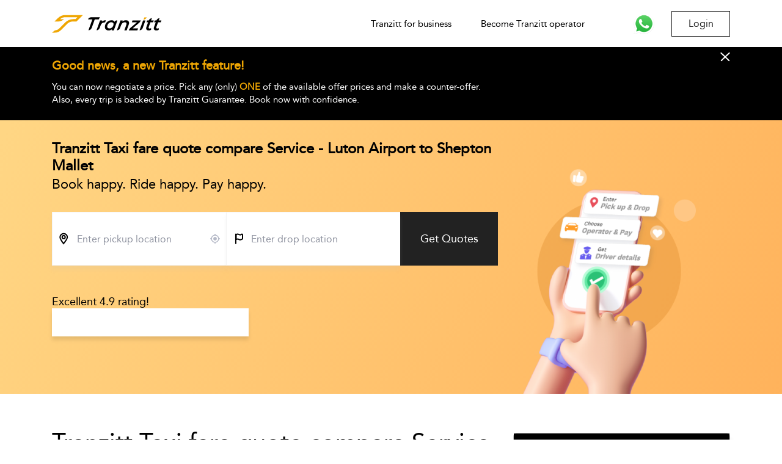

--- FILE ---
content_type: text/html; charset=utf-8
request_url: https://tranzitt.co.uk/airport-transfer/Taxi-fare-quote-compare-Service-Luton-Airport-to-Shepton-Mallet
body_size: 63308
content:
<!DOCTYPE html><html><head><script>(function(w,d,s,l,i){w[l]=w[l]||[];w[l].push({'gtm.start':
new Date().getTime(),event:'gtm.js'});var f=d.getElementsByTagName(s)[0],
j=d.createElement(s),dl=l!='dataLayer'?'&l='+l:'';j.async=true;j.src=
'https://www.googletagmanager.com/gtm.js?id='+i+dl;f.parentNode.insertBefore(j,f);
})(window,document,'script','dataLayer','GTM-K9MG3JV');</script><script type="text/javascript" src="https://maps.googleapis.com/maps/api/js?v=3.32exp&amp;key=AIzaSyCtzr1-Mnp104AlUVRpNbkBy0VNyzjEoJo&amp;libraries=geometry,places,drawing,visualization"></script><script type="text/javascript" src="//widget.trustpilot.com/bootstrap/v5/tp.widget.bootstrap.min.js" async=""></script><meta charSet="utf-8"/><title>Tranzitt Taxi fare quote compare Service - Luton Airport to Shepton Mallet</title><meta name="keywords" content="Luton Airport to Shepton Mallet taxi, Premier Taxi Service UK, Reliable airport transfers, Best transportation Luton Airport to Shepton Mallet, Luton Airport to Shepton Mallet, Secure Shepton Mallet transfers, Affordable taxi Luton Airport to Shepton Mallet, Student transfer services UK, Luton Airport to Shepton Mallet shuttle, Taxi marketplace in the UK, Tranzitt, reliable, affordable, fixed prices, meet and greet, professional drivers"/><meta name="description" content="Tranzitt offers reliable and affordable taxi services from Luton Airport to Shepton Mallet. Premier Taxi Service UK for secure and affordable airport transfers. Best transportation from Luton Airport to Shepton Mallet with professional drivers. Secure Shepton Mallet transfers and student transfer services in the UK. Affordable taxi services from Luton Airport to Shepton Mallet. Explore our Luton Airport to Shepton Mallet shuttle. Join the top taxi marketplace in the UK – Tranzitt"/><meta name="viewport" content="width=device-width,initial-scale=1.0,maximum-scale=1.0, user-scalable=no, shrink-to-fit=no"/><meta property="og:locale" content="en_US"/><meta property="og:site_name" content="Tranzitt"/><meta property="og:type" content="website"/><meta property="og:title" content="Tranzitt Taxi fare quote compare Service - Luton Airport to Shepton Mallet"/><meta property="og:url" content="https://tranzitt.co.uk/airport-transfer/Taxi-fare-quote-compare-Service-Luton-Airport-to-Shepton-Mallet"/><meta property="og:description" content="Tranzitt offers reliable and affordable taxi services from Luton Airport to Shepton Mallet. Premier Taxi Service UK for secure and affordable airport transfers. Best transportation from Luton Airport to Shepton Mallet with professional drivers. Secure Shepton Mallet transfers and student transfer services in the UK. Affordable taxi services from Luton Airport to Shepton Mallet. Explore our Luton Airport to Shepton Mallet shuttle. Join the top taxi marketplace in the UK – Tranzitt"/><meta name="yandex-verification" content="94403d57e4db3ad6"/><meta name="google-site-verification" content="_15AVsnaPHZ6YgCN7CpwuSIbOX4Q0R0Ls8uE1kHemuc"/><meta name="author" content="Tranzitt"/><link rel="preload" href="/_next/static/css/styles.e1a09f59.chunk.css" as="style"/><link rel="stylesheet" href="/_next/static/css/styles.e1a09f59.chunk.css" data-n-g=""/><link rel="preload" href="/_next/static/css/pages/_app.1203e303.chunk.css" as="style"/><link rel="stylesheet" href="/_next/static/css/pages/_app.1203e303.chunk.css" data-n-g=""/><link rel="preload" href="/_next/static/css/85efb2282cf3c2a30537dd41daff27ff4d658b4e_CSS.ff062754.chunk.css" as="style"/><link rel="stylesheet" href="/_next/static/css/85efb2282cf3c2a30537dd41daff27ff4d658b4e_CSS.ff062754.chunk.css" data-n-p=""/><link rel="preload" href="/_next/static/css/pages/airport-transfer/%5Bseo%5D.a88cc988.chunk.css" as="style"/><link rel="stylesheet" href="/_next/static/css/pages/airport-transfer/%5Bseo%5D.a88cc988.chunk.css" data-n-p=""/><noscript data-n-css="true"></noscript><link rel="preload" href="/_next/static/chunks/main-5553e7b6cf73fc173e94.js" as="script"/><link rel="preload" href="/_next/static/chunks/webpack-d7b2fb72fb7257504a38.js" as="script"/><link rel="preload" href="/_next/static/chunks/framework.531bed6b634a655dcab0.js" as="script"/><link rel="preload" href="/_next/static/chunks/29107295.4ad334c188b2d4bbbb26.js" as="script"/><link rel="preload" href="/_next/static/chunks/75fc9c18.f8cd4dabbd1d71ebb5a1.js" as="script"/><link rel="preload" href="/_next/static/chunks/2852872c.64c8cbed74e42b6dad59.js" as="script"/><link rel="preload" href="/_next/static/chunks/f912829d0cb2c5c114ae23a0e73be53e00d7270f.f70815dd41d0edbe9a48.js" as="script"/><link rel="preload" href="/_next/static/chunks/62184ac075f3706620c026503cbb327cc4a785cb.e385d9c35eb8a15a2c08.js" as="script"/><link rel="preload" href="/_next/static/chunks/2aedb3c398da9b982eca9a020c6adad03e92cf82.9b0178ebf52c8b0ae71f.js" as="script"/><link rel="preload" href="/_next/static/chunks/190818c67f20057709710190db7f34b59cc0ea21.5e38d7cc03902036be2e.js" as="script"/><link rel="preload" href="/_next/static/chunks/f8b4e31f083cd898becad712277236a22adf46cd.fb8649f45ab96f5ee41f.js" as="script"/><link rel="preload" href="/_next/static/chunks/6af9667ff8a926d334a998d87bb0d076a35dc904.dce54833614d4683c776.js" as="script"/><link rel="preload" href="/_next/static/chunks/styles.16cb7beb3475841ad85e.js" as="script"/><link rel="preload" href="/_next/static/chunks/pages/_app-4dbaaf8260ab89bb873c.js" as="script"/><link rel="preload" href="/_next/static/chunks/5eefae4bd0fc930f59a60556f9e14af7647cadb5.46c470a0bbd0172f031a.js" as="script"/><link rel="preload" href="/_next/static/chunks/85efb2282cf3c2a30537dd41daff27ff4d658b4e.dd60e3e059f1029cbf0a.js" as="script"/><link rel="preload" href="/_next/static/chunks/85efb2282cf3c2a30537dd41daff27ff4d658b4e_CSS.7b37a38a8911fc5fb44b.js" as="script"/><link rel="preload" href="/_next/static/chunks/pages/airport-transfer/%5Bseo%5D-bdc792d80e79f8144159.js" as="script"/></head><body><noscript><iframe src="https://www.googletagmanager.com/ns.html?id=GTM-K9MG3JV" height="0" width="0" style="display:none;visibility:hidden"></iframe></noscript><div id="__next"><div class="main-body"><div><header><div class="modal d-none"><section class="modal-main"><div class="modal-content"><div class="container"><div class="modal-close mb-3"><button class="btn btn-none"><img src="/assets/images/close.svg" alt="close"/></button><img class="route-img" src="/assets/images/route.svg" alt="route"/></div></div></div></section></div><nav class="fixed-top navbar navbar-expand-lg navbar-light head-op"><div class="container"><a href="/"><img class="logo" src="/assets/images/main-logo.svg"/></a><div class="navbar-collapse jc-end display-none"><ul class="navbar-nav ml-auto mr-5"><li class="nav-item mx-lg-3"><a class="nav-link " href="/business">Tranzitt for business</a></li><li class="nav-item mx-lg-3"><a class="nav-link " href="/operator">Become Tranzitt operator</a></li></ul></div><a target="_blank" rel="noopener noreferrer" href="https://wa.me/+447903139301"><img src="/assets/images/whazzup.png" alt="whazzup" class="whatapp" width="50"/></a><div class="nav-item d-flex my-lg-0"><div class="my-profile"><button class="btn btn-profile f-14 fw-9 " type="button">Login</button><div class="user-dropdown close"><ul></ul></div></div><div class="navbar-toggler d-lg-none"><span></span><span></span><span></span><span></span></div></div></div></nav></header></div><div><div></div><div class="booking "><form autoComplete="off"><div class="container"><div class="row"><div class="c-lg-8 c-12 mb-4"><h1 class="fw-9 h4 mb-1 d-block f-28">Tranzitt Taxi fare quote compare Service - Luton Airport to Shepton Mallet</h1><span class="f-22 fw-4">Book happy. Ride happy. Pay happy.</span><div class="mt-4 pt-2"><div class="input-group"><div class="inputs"><div class="position-relative"><input type="text" class="form-control " placeholder="Enter pickup location" data-testing-name="pickup" name="pickup" value=""/><img src="/assets/images/pickup.svg" alt="pickup"/><img class="info-cancel" src="/assets/images/target.svg" alt="target"/></div><div class="position-relative"><input type="text" class="form-control " placeholder="Enter drop location" data-testing-name="dropoff" name="dropoff" value=""/><img src="/assets/images/drop.svg" alt="drop"/></div></div><div class="input-group-btn"><button class="btn btn-dark btn-srh-wid">Get Quotes</button></div></div><div class="mt-5 f-18 fw-4">Excellent 4.9 rating!</div><div class="review-card"><div class="trustpilot-widget" data-locale="en-GB" data-template-id="5419b6a8b0d04a076446a9ad" data-businessunit-id="5cec0473f81cda0001475d50" data-style-height="24px" data-style-width="100%" data-theme="light"><a href="https://uk.trustpilot.com/review/tranzitt.co.uk" target="_blank" rel="noopener">Trustpilot</a></div></div></div></div></div></div></form></div><div class="seo-content"><div class="container pad-0"><div class="d-flex jc-between"><div class="lft-side"><div><div class="leftbar"><div>
<!DOCTYPE html>
<html lang="en">
<head>
    <meta charset="UTF-8">
    <meta name="description" content="Tranzitt offers reliable and affordable taxi services from Luton Airport to Shepton Mallet. Premier Taxi Service UK for secure and affordable airport transfers. Best transportation from Luton Airport to Shepton Mallet with professional drivers. Secure Shepton Mallet transfers and student transfer services in the UK. Affordable taxi services from Luton Airport to Shepton Mallet. Explore our Luton Airport to Shepton Mallet shuttle. Join the top taxi marketplace in the UK – Tranzitt.">
    <meta name="keywords" content="Luton Airport to Shepton Mallet taxi, Premier Taxi Service UK, Reliable airport transfers, Best transportation Luton Airport to Shepton Mallet, Luton Airport to Shepton Mallet, Secure Shepton Mallet transfers, Affordable taxi Luton Airport to Shepton Mallet, Student transfer services UK, Luton Airport to Shepton Mallet shuttle, Taxi marketplace in the UK, Tranzitt, reliable, affordable, fixed prices, meet and greet, professional drivers">
    <meta name="viewport" content="width=device-width, initial-scale=1.0">
    <title>Tranzitt Taxi Service - Luton Airport to Shepton Mallet</title>
</head>
<body>
    <h1>Tranzitt Taxi fare quote compare Service - Luton Airport to Shepton Mallet</h1>
    <p>Tranzitt offers reliable and affordable taxi services from Luton Airport to Shepton Mallet.</p>
    <p>You can easily book a taxi through our <a href="https://tranzitt.co.uk" target="_blank">website</a> or by giving us a call at <a href="tel:+442039508070">+44 2039508070</a>.</p>

    <h2>Why Choose Tranzitt?</h2>
    <ul>
        <li>1-hour free waiting time from flight landing time.</li>
        <li>24/7 Customer service: Call <a href="tel:+442039508070">+44 2039508070</a>.</li>
        <li>24/7 Chat on WhatsApp with <a href="https://wa.me/447903139301" target="_blank">+447903139301</a></li>
        <li>Fixed prices with no hidden charges.</li>
        <li>Free meet and greet at the 'C' area taxi drop-off and pick-up point.</li>
        <li>Professional drivers for a safe and secure journey.</li>
    </ul>

    <p>Now that you have booked your trip, what next?</p>
    <p>We'll send you an SMS and email with your driver's details 2 hours before the pick-up time.</p>
    <p>An additional SMS will be sent to you once the driver is at the 'C' area taxi drop-off and pick-up point.</p>
    <p>If you have any issues, feel free to give your driver a call.</p>

    <h3>Does your trip involve an airport pickup?</h3>
    <p>One hour of waiting time (from your flight’s arrival) is included in the price. After this period, waiting charges will apply (30 pence per minute).</p>
    <p>We'll monitor your flight and adjust your pickup time in case of delays or early arrivals.</p>
    <p>For bookings made after one hour from the flight’s landing time, there will be a free waiting time of up to 15 minutes. After this period, waiting charges will apply (30 pence per minute).</p>

    <p><strong>Meeting Point:</strong> Your driver will meet you at the 'C' area taxi drop-off and pick-up point.</p>
</body>
</html>
</div></div></div><div><div class="faq-book"><div><span>UK&#x27;s 1st taxi price comparison &amp; booking platform.</span><span>Affordable ac cab rides at your doorstep</span></div><div><a href="/">Book now</a></div></div></div><div class="related-article"><div class="ra-head"><h3 class="fw-9">Related articles</h3></div><div class="row"><div class="caro-main"><button class="btn seo-blog-left" type="button" disabled=""><img src="/assets/images/chev-right.svg" class="sp-img-rotate"/></button><ol class="caro-slide" style="transform:translateX(0%);transition:0.4s"><div class="c-md-6 c-12 mb-4"><a class="blog-anchor" href="/blog/british-airways-elevates-the-minimum-connection-time"><div class="ba-card my-4"><div class="mt-3"><h6 class="card-title">Elevate Your Journey: A Seamless Guide for Tranzitt Passengers Through Heathrow</h6></div><div><p class="card-text">British Airways has taken a significant step to enhance the passenger experience by increasing the Minimum Connection Time (MCT) at Heathrow.</p></div></div></a></div><div class="c-md-6 c-12 mb-4"><a class="blog-anchor" href="/blog/How-Our-Tranzitt-Taxi-Booking-Website"><div class="ba-card my-4"><div class="mt-3"><h6 class="card-title">How Our Tranzitt Taxi Booking Website Works: A Step-by-Step Guide</h6></div><div><p class="card-text">Welcome to Tranzitt Taxi! You&#x27;ve successfully booked your trip, and now you might be wondering, &quot;What next?&quot; Let us walk you through the seamless process of our taxi service, ensuring your journey is smooth and hassle-free.</p></div></div></a></div><div class="c-md-6 c-12 mb-4"><a class="blog-anchor" href="/blog/blogs-4"><div class="ba-card my-4"><div class="mt-3"><h6 class="card-title">Thailand’s Strategic Visa Promotions: A Boost for Tourism and Economic Growth</h6></div><div><p class="card-text">
Thailand is making a concerted effort to revive its tourism industry and ensure long-term economic stability with a series of new visa promotions. These initiatives, aimed at attracting more tourists and remote workers, underscore the Thai government’s commitment to revitalizing the sector. The recent measures include expanding visa-free and visa-on-arrival schemes, extending stays for students, and reducing compulsory health insurance for retirees.
&lt;br&gt;&lt;br&gt;
&lt;b&gt;Expanded Visa-Free Entry&lt;/b&gt;&lt;br&gt;&lt;br&gt;
Starting June 1, Thailand has significantly increased the number of countries eligible for visa-free entry, from 57 to 93. Under this new policy, visitors can enjoy an extended stay of up to 60 days, doubling the previous limit of 30 days. This change targets key tourism markets, including China, India, the United States, the United Kingdom, and several other countries across Asia, Europe, and the Americas.
&lt;br&gt;&lt;br&gt;
The list of countries eligible for visa-free stays now encompasses major tourism markets such as:
&lt;br&gt;&lt;br&gt;
China and India: Two of the largest source markets for global tourism.
United States and United Kingdom: Traditional strongholds of international travelers.
Emerging markets: Including Albania, UAE, Cambodia, Jamaica, Kazakhstan, Laos, Mexico, Morocco, Panama, Romania, Sri Lanka, and Uzbekistan.&lt;br&gt;&lt;br&gt;
&lt;b&gt;Expanded Visa-On-Arrival Scheme&lt;/b&gt;&lt;br&gt;
The Thai government has also approved an expansion of the visa-on-arrival scheme, increasing the number of eligible countries from 19 to 31. This list now includes Armenia, Saudi Arabia, Serbia, Fiji, and Malta, further facilitating travel for a broader range of visitors.
&lt;br&gt;&lt;br&gt;
&lt;b&gt;Economic Impact and Tourism Goals&lt;/b&gt;&lt;br&gt;&lt;br&gt;
Tourism is a cornerstone of Thailand’s economy, vital for job creation and economic growth. From January to May 26, 2024, Thailand recorded 14.3 million tourists. The government aims to achieve a record 40 million foreign arrivals by the end of the year, projecting a revenue of THB 3.5 trillion (approximately $95.73 billion). This ambitious goal compares to the 2019 record of 39.9 million arrivals, which generated THB 1.91 trillion in revenue.
&lt;br&gt;&lt;br&gt;
&lt;b&gt;New Measures for Students and Digital Nomads&lt;/b&gt;&lt;br&gt;&lt;br&gt;&lt;br&gt;
Thailand is also focusing on retaining talent and attracting digital nomads. Postgraduate students can now stay an additional year after graduation with certification from the Ministry of Higher Education, Science, Research, and Innovation. This extension aims to help foreign students secure employment within Thailand.
&lt;br&gt;&lt;br&gt;
Digital nomads will benefit from the “Destination Thailand Visa,” now valid for five years, allowing a 180-day maximum stay per visit, extendable for another 180 days with an additional THB 10,000 ($270) fee. Previously, digital nomads were limited to two 30-day stays. This initiative targets remote workers, freelancers, and those interested in learning Thai culture and skills, such as Muay Thai and Thai cuisine.
&lt;br&gt;&lt;br&gt;
&lt;b&gt;Eased Requirements for Retirees&lt;/b&gt;&lt;br&gt;&lt;br&gt;
Retirees aged 50 and above seeking long-stay visas will see reduced health insurance requirements. The current requirement of THB 3 million ($82,000) in health insurance coverage has been lowered to THB 440,000 ($12,000), effective from September to December. Furthermore, the expansion of e-visa application services at Thai consulates and embassies will increase from 47 to 94 locations starting in September, making it easier for retirees to apply.
&lt;br&gt;&lt;br&gt;
&lt;b&gt;Targeting Key Source Markets&lt;/b&gt;&lt;br&gt;&lt;br&gt;
China and India are crucial source markets for Thailand’s tourism industry. ForwardKeys reported a 212% surge in travel from China to Kazakhstan during this year’s Labor Day holiday, with notable increases to Singapore, Azerbaijan, Malaysia, and the Maldives following the relaxation of visa policies. Although Thailand and China have agreed on a reciprocal permanent visa exemption, the country’s slower recovery has been attributed to ongoing safety concerns.
&lt;br&gt;&lt;br&gt;
India remains a critical market, being the fastest-growing source of tourists. In 2023, over 1.6 million Indian travelers visited Thailand, making it the fourth-largest source market. These tourists contributed more than THB 63 billion ($1.7 billion) in spending. Last November, Thailand granted visa-free entry to Indian citizens from November 10 until May, and the Thai cabinet has approved an extension for another six months.
&lt;br&gt;&lt;br&gt;
&lt;b&gt;Conclusion&lt;/b&gt;&lt;br&gt;&lt;br&gt;
Thailand’s aggressive push to attract tourists through these visa promotions highlights its dedication to reviving the tourism sector and ensuring long-term economic stability. By expanding visa-free and visa-on-arrival schemes, extending stays for students, and easing requirements for retirees, Thailand is positioning itself as a top destination for global travelers and remote workers. These measures are expected to drive significant growth in tourist arrivals and revenue, supporting the country’s broader economic goals.</p></div></div></a></div><div class="c-md-6 c-12 mb-4"><a class="blog-anchor" href="/blog/navigating-the-new-EU-border"><div class="ba-card my-4"><div class="mt-3"><h6 class="card-title">Navigating the New EU Border System: How Tranzitt&#x27;s Cab Service Near You Can Help</h6></div><div><p class="card-text">With the upcoming implementation of the Entry Exit System (EES) in October, travelers crossing into the European Union will face new procedures. Understanding these changes is essential to avoid delays and ensure a smooth journey. Here’s how Tranzitt&#x27;s cab service near you can assist in making your travel experience hassle-free.</p></div></div></a></div><div class="c-md-6 c-12 mb-4"><a class="blog-anchor" href="/blog/Seamless-Journeys-with-Tranzitt"><div class="ba-card my-4"><div class="mt-3"><h6 class="card-title">Exploring Seamless Journeys with Tranzitt: Your Ultimate Travel Companion</h6></div><div><p class="card-text">When it comes to travel, convenience and reliability are paramount. Whether you’re a seasoned traveler or planning your first big adventure, having a trustworthy transport service can make all the difference. Enter Tranzitt, a premier travel solution designed to meet all your transportation needs with ease and efficiency.</p></div></div></a></div><div class="c-md-6 c-12 mb-4"><a class="blog-anchor" href="/blog/Navigating-the-New-EU-Entry-Exit-System"><div class="ba-card my-4"><div class="mt-3"><h6 class="card-title">Navigating the New EU Entry-Exit System (EES): What Tranzitt Knows</h6></div><div><p class="card-text">The world of travel is constantly evolving, and with the upcoming implementation of the Entry-Exit System (EES) in the EU, British travelers might have some questions. Here at Tranzitt, we&#x27;re all about making your journeys smooth and stress-free, so we&#x27;ve compiled everything you need to know about the EES and its potential impact on your upcoming EU adventures.</p></div></div></a></div><div class="c-md-6 c-12 mb-4"><a class="blog-anchor" href="/blog/blogs-6"><div class="ba-card my-4"><div class="mt-3"><h6 class="card-title">Discover Tranzitt&#x27;s Comprehensive FAQ Page for All Your Airport Transfer Questions</h6></div><div><p class="card-text">At Tranzitt, we understand that when it comes to airport transfers, having the right information at your fingertips is crucial. That’s why we’ve created a comprehensive Frequently Asked Questions (FAQ) page to address all your queries and ensure a smooth and stress-free experience.
        

</p></div></div></a></div><div class="c-md-6 c-12 mb-4"><a class="blog-anchor" href="/blog/blogs-9"><div class="ba-card my-4"><div class="mt-3"><h6 class="card-title">Breeze Through Your Travels: Top 5 Airports for a Smooth Journey</h6></div><div><p class="card-text">Traveling can be an exciting adventure, but navigating airports can sometimes feel like an obstacle course. The good news is, some airports prioritize a smooth and enjoyable passenger experience.</p></div></div></a></div><div class="c-md-6 c-12 mb-4"><a class="blog-anchor" href="/blog/Traveling-Abroad-with-Grandchildren"><div class="ba-card my-4"><div class="mt-3"><h6 class="card-title">Traveling Abroad with Grandchildren: Essential Tips for Grandparents</h6></div><div><p class="card-text">Taking your grandchildren on an overseas holiday can be an incredibly rewarding experience, filled with bonding moments and the creation of lasting memories. However, there are specific rules and guidelines that grandparents must follow when traveling abroad with their grandchildren. In this blog, we’ll guide you through everything you need to know to ensure a smooth and enjoyable trip.</p></div></div></a></div><div class="c-md-6 c-12 mb-4"><a class="blog-anchor" href="/blog/blogs-12"><div class="ba-card my-4"><div class="mt-3"><h6 class="card-title">Welcome, University Freshers and Students!</h6></div><div><p class="card-text">Starting a new chapter at university is exciting, but it can also be stressful, especially when it comes to transportation. Whether you&#x27;re moving to campus, need a reliable way to get around town, or require airport transfers, Tranzitt is here to help!</p></div></div></a></div><div class="c-md-6 c-12 mb-4"><a class="blog-anchor" href="/blog/The-Future-of-Air-Travel"><div class="ba-card my-4"><div class="mt-3"><h6 class="card-title">The Future of Air Travel: The World’s First Document-Free Boarding Process is Here</h6></div><div><p class="card-text">In a groundbreaking move that could revolutionize air travel, Amsterdam’s Schiphol Airport is set to introduce the world’s first document-free boarding process. This innovative approach to air travel promises to streamline the boarding experience, making it faster, more convenient, and less reliant on traditional travel documents like passports and boarding passes.

</p></div></div></a></div><div class="c-md-6 c-12 mb-4"><a class="blog-anchor" href="/blog/blogs-3"><div class="ba-card my-4"><div class="mt-3"><h6 class="card-title">10 Best Places to Visit in Italy</h6></div><div><p class="card-text">Italy is a land of rich history, stunning architecture, picturesque landscapes, and world-renowned cuisine. Whether you&#x27;re exploring ancient ruins, relaxing on the beaches, or indulging in fine dining, Italy offers something for every traveler. At Tranzitt, your trusted taxi booking platform, we are dedicated to making your travel experience in Italy seamless and stress-free. With reliable taxi services available across major Italian cities, exploring these top destinations has never been easier. Book your ride with Tranzitt and experience Italy in comfort and style.
&lt;br&gt;
&lt;b&gt;Here are the 10 best places to visit in Italy:&lt;/b&gt;</p></div></div></a></div><div class="c-md-6 c-12 mb-4"><a class="blog-anchor" href="/blog/Qatar-Airways"><div class="ba-card my-4"><div class="mt-3"><h6 class="card-title">Qatar Airways Expands Its Presence in Canada with New Toronto Route</h6></div><div><p class="card-text">Qatar Airways is set to launch a new service connecting Doha’s Hamad International Airport (DOH) to Toronto Pearson International Airport (YYZ) starting on 11 December 2024. This new route marks a significant expansion for the airline as its fourteenth gateway to the Americas and its second destination in Canada, alongside Montréal.</p></div></div></a></div><div class="c-md-6 c-12 mb-4"><a class="blog-anchor" href="/blog/Top-5-Ski-Resorts-for-an-Unforgettable-Winter-Adventure"><div class="ba-card my-4"><div class="mt-3"><h6 class="card-title">Top 5 Ski Resorts for an Unforgettable Winter Adventure</h6></div><div><p class="card-text">Are you dreaming of pristine slopes, breathtaking mountain vistas, and cozy après-ski vibes? If so, it&#x27;s time to plan your next winter getaway to one of these world-class ski resorts.</p></div></div></a></div><div class="c-md-6 c-12 mb-4"><a class="blog-anchor" href="/blog/Green-Park-Hidden-Gems"><div class="ba-card my-4"><div class="mt-3"><h6 class="card-title">Shhh... Don&#x27;t Tell Anyone: Green Park&#x27;s Hidden Gems</h6></div><div><p class="card-text">Uncover the secrets of London’s iconic Underground with an exclusive tour of the hidden areas within Green Park tube station. This unique journey, part of the &quot;Hidden London&quot; series, grants visitors a rare look behind the scenes of one of the city&#x27;s busiest stations. Perfect for history buffs, architecture enthusiasts, and anyone curious about London’s hidden layers, this tour is your gateway to a side of the Underground rarely seen by the public.</p></div></div></a></div><div class="c-md-6 c-12 mb-4"><a class="blog-anchor" href="/blog/tranzitt-is-the-best-taxi-service-in-london"><div class="ba-card my-4"><div class="mt-3"><h6 class="card-title">Why Tranzitt is the Best Taxi Service in London</h6></div><div><p class="card-text">Tranzitt: The Best Taxi Service in London for Comfort, Reliability, and Customer Satisfaction</p></div></div></a></div><div class="c-md-6 c-12 mb-4"><a class="blog-anchor" href="/blog/EES-New-Schengen-Border-Controls-Launching-2025"><div class="ba-card my-4"><div class="mt-3"><h6 class="card-title">EU Entry/Exit System (EES) | New Schengen Border Controls Launching 2025</h6></div><div><p class="card-text">What is the EU Entry/Exit System (EES)?
The EU Entry/Exit System (EES) is an automated IT system introduced by the European Union to modernize border management and improve security across the Schengen Area. It replaces manual passport stamping with a digital process for non-EU nationals, such as travelers from the UK, USA, Canada, and Australia.</p></div></div></a></div><div class="c-md-6 c-12 mb-4"><a class="blog-anchor" href="/blog/eurostar-destinations"><div class="ba-card my-4"><div class="mt-3"><h6 class="card-title">Eurostar Destinations: The Ultimate Guide</h6></div><div><p class="card-text">Eurostar connects London with key cities across Europe, offering convenient, fast, and eco-friendly travel options. Below is an overview of its major destinations and routes.</p></div></div></a></div><div class="c-md-6 c-12 mb-4"><a class="blog-anchor" href="/blog/embark-on-a-magical-journey-London-to-disneyland-Paris"><div class="ba-card my-4"><div class="mt-3"><h6 class="card-title">Embark on a Magical Journey: London to Disneyland® Paris by Train</h6></div><div><p class="card-text">

Experience the enchantment of Disneyland® Paris with a seamless train journey from London. Traveling by train offers a comfortable, efficient, and eco-friendly alternative to flying, allowing you to immerse yourself in the magic without the hassle.</p></div></div></a></div><div class="c-md-6 c-12 mb-4"><a class="blog-anchor" href="/blog/What-is-a-Digital-ID"><div class="ba-card my-4"><div class="mt-3"><h6 class="card-title">What is a Digital ID?</h6></div><div><p class="card-text">A Digital ID app allows users in the UK to store and manage their personal identification digitally. It replaces traditional paper or plastic IDs, offering a secure, convenient way to verify your identity online or in person.</p></div></div></a></div><div class="c-md-6 c-12 mb-4"><a class="blog-anchor" href="/blog/UK-Travel-Rules-Secure-Your-ETA-Before-Visiting"><div class="ba-card my-4"><div class="mt-3"><h6 class="card-title">UK Travel Rules: Secure Your ETA Before Visiting</h6></div><div><p class="card-text">Planning a trip to the UK? Understanding the latest travel regulations is crucial to ensure a smooth journey. With the introduction of the Electronic Travel Authorization (ETA), travelers from visa-exempt countries must apply in advance for approval. This guide will walk you through everything you need to know about the ETA process and how to make your travel experience hassle-free.</p></div></div></a></div><div class="c-md-6 c-12 mb-4"><a class="blog-anchor" href="/blog/Cheltenham-Racecourse-2025-Ultimate-Guide-for-Visitors"><div class="ba-card my-4"><div class="mt-3"><h6 class="card-title">Cheltenham Racecourse 2025 – Ultimate Guide for Visitors</h6></div><div><p class="card-text">Cheltenham Racecourse is the home of the world-famous Cheltenham Festival, attracting thousands of horse racing enthusiasts each year. Whether you&#x27;re planning to attend the Cheltenham Gold Cup or any other thrilling races in 2025, this guide will provide you with all the essential details.

</p></div></div></a></div><div class="c-md-6 c-12 mb-4"><a class="blog-anchor" href="/blog/Important-Passenger-Advisory-Power-Cuts-in-Spain-and-Portugal-Impacting-Transport-and-Internet-Services"><div class="ba-card my-4"><div class="mt-3"><h6 class="card-title">Important Passenger Advisory: Power Cuts in Spain and Portugal Impacting Transport and Internet Services</h6></div><div><p class="card-text">We wish to inform all our valued customers that Spain and Portugal are currently facing major power outages, leading to severe disruptions in public transport, internet connectivity, and essential services.</p></div></div></a></div><div class="c-md-6 c-12 mb-4"><a class="blog-anchor" href="/blog/Top-Travel-Destinations-2025"><div class="ba-card my-4"><div class="mt-3"><h6 class="card-title">Top Travel Destinations 2025</h6></div><div><p class="card-text">According to recent reports, the world’s most visited countries in 2024-25 include France, Spain, USA, China, Italy, Turkey, Mexico, Thailand, Germany, and the United Kingdom. These destinations reflect where people are flying, vacationing, and exploring — and at Tranzitt, we want your journey to be just as memorable.</p></div></div></a></div><div class="c-md-6 c-12 mb-4"><a class="blog-anchor" href="/blog/Visit-Georgia-on-a-Budget-Travel-Costs-Attractions-Daily-Expenses"><div class="ba-card my-4"><div class="mt-3"><h6 class="card-title">Visit Georgia on a Budget – Travel Costs, Attractions &amp; Daily Expenses</h6></div><div><p class="card-text">Georgia, a hidden gem between Europe and Asia, has become one of the most loved travel destinations for 2025. With breathtaking mountain views, ancient monasteries, and mouthwatering cuisine, it offers an unforgettable experience for travellers on any budget. Whether you’re exploring Tbilisi’s cobbled streets or sipping wine in Kakheti, Georgia promises charm, culture, and adventure — all at an affordable cost.</p></div></div></a></div><div class="c-md-6 c-12 mb-4"><a class="blog-anchor" href="/blog/London-Christmas-Lights-2025-Central-Displays-Turn-On-This-Week"><div class="ba-card my-4"><div class="mt-3"><h6 class="card-title">London Christmas Lights 2025: Central Displays Turn On This Week</h6></div><div><p class="card-text">Get in the festive spirit with London’s most iconic Christmas lights—arriving just in time for the season.</p></div></div></a></div><div class="c-md-6 c-12 mb-4"><a class="blog-anchor" href="/blog/Airbnb-or-Hotel-taxi"><div class="ba-card my-4"><div class="mt-3"><h6 class="card-title">Airbnb or Hotel? Why Tranzitt Is the Best Choice for Heathrow, Gatwick &amp; London City Transfers</h6></div><div><p class="card-text">When your trip begins at Heathrow, Gatwick, Stansted, Luton or London City Airport, the last thing you want is transport stress. Whether you’re heading to an Airbnb, a hotel, or straight into Central London, Tranzitt provides fast, reliable, and affordable private hire transfers with a premium finish.</p></div></div></a></div><div class="c-md-6 c-12 mb-4"><a class="blog-anchor" href="/blog/Taxi-Fare-Calculator-UK-Instant-Taxi-Price-Estimate"><div class="ba-card my-4"><div class="mt-3"><h6 class="card-title">Taxi Fare Calculator UK Instant Taxi Price Estimate</h6></div><div><p class="card-text">Planning a ride and want the cost upfront? Use Tranzitt’s Taxi Fare Calculator to get a clear, fixed estimate for
 local trips, airport transfers, and longer outstation journeys across the UK—no guesswork, no surprise spikes.</p></div></div></a></div><div class="c-md-6 c-12 mb-4"><a class="blog-anchor" href="/blog/avoid-airport-drop-off-charges"><div class="ba-card my-4"><div class="mt-3"><h6 class="card-title">Avoid Airport Drop-Off Charges | Luton, Gatwick &amp; Heathrow Travel Tips</h6></div><div><p class="card-text">Avoid expensive airport drop-off charges at Luton, Gatwick and Heathrow. Learn how family drop-offs using long-stay car parks and shuttle buses can save £15–£20 per trip</p></div></div></a></div></ol><button class="btn seo-blog-right" type="button"><img src="/assets/images/chev-right.svg"/></button></div></div></div></div><div class="rgt-side"><div class="rightbar"><div class="pl-3 ml-md-2 pr-1"></div><div class="rb-book"><img src="/assets/images/award.png" alt="Award"/></div></div></div></div></div></div><br/></div><div class="bg-dark py-5 d-block"><div class="container"><div class="row"><div class="c-lg-7"><div class="row"><div class="c-sm-6 mb-sm-0 mb-3"><div class="footer-link"><span><a href="/blog">Blog</a></span><span><a href="/offers">Offers</a></span><span><a href="/taxi-fare-calculator">Taxi fare calculator</a></span><span><a href="/taxi/student-taxi">Taxi for students</a></span></div></div><div class="c-sm-6"><div class="footer-link"><span><a href="/airport-transfer">Airport Transfer</a></span><span><a href="/local-taxi">Local Taxi</a></span><span><a href="/station-taxi">Station Taxi</a></span><span><a href="/port-taxi">Port Taxi</a></span></div></div></div></div><div class="c-lg-5 mt-lg-0 mt-4"><div class="row"><div class="c-sm-6"><div class="footer-link"><span><a href="/#aboutus">About Tranzitt</a></span><span><a href="/contact">Contact us</a></span><span><a href="/airport-transfer/frequently-asked-questions">FAQs</a></span><span><a href="/policy">Privacy policy</a></span><span><a href="/terms">Terms &amp; conditions</a></span></div></div><div class="c-sm-6 footer-link mt-sm-0 mt-3"><span class="dr-link bto"><a href="/operator">Become Tranzitt operator<img src="/assets/images/chev-down.svg" alt="chevron"/></a></span><div class="mt-2"><span>Address</span><span>127 Fencepiece Road,<br/> Ilford,<br/> England, IG6 2LD.</span><span>+44 203 950 8070</span></div></div></div></div></div><div class="row mt-4"><div class="c-xl-3 c-lg-2 c-sm-6"><img src="/assets/images/footer-logo.svg" alt="footer-logo"/></div><div class="c-xl-4 c-lg-5 c-sm-6 as-center mt-sm-0 mt-3"><span class="ml-lg-5 f-14">Company No:11557712 UK</span></div><div class="c-lg-5 c-sm-6 as-center mt-lg-0 mt-3"><span class="f-14">Copyright © <!-- -->2026<!-- --> Tranzitt. All rights reserved.</span></div></div></div></div></div></div><script id="__NEXT_DATA__" type="application/json">{"props":{"pageProps":{"pages":[{"id":3487,"slug":"Taxi-fare-quote-compare-Service-Luton-Airport-to-Shepton-Mallet","title":"Tranzitt Taxi fare quote compare Service - Luton Airport to Shepton Mallet","active":true,"airportcategory":{"id":3,"name":"Luton Airport","active":true,"created_at":"2021-02-18T11:57:07.000Z","updated_at":"2021-02-18T11:57:07.000Z"},"description":"Tranzitt offers reliable and affordable taxi services from Luton Airport to Shepton Mallet. Premier Taxi Service UK for secure and affordable airport transfers. Best transportation from Luton Airport to Shepton Mallet with professional drivers. Secure Shepton Mallet transfers and student transfer services in the UK. Affordable taxi services from Luton Airport to Shepton Mallet. Explore our Luton Airport to Shepton Mallet shuttle. Join the top taxi marketplace in the UK – Tranzitt","metaKeywords":"Luton Airport to Shepton Mallet taxi, Premier Taxi Service UK, Reliable airport transfers, Best transportation Luton Airport to Shepton Mallet, Luton Airport to Shepton Mallet, Secure Shepton Mallet transfers, Affordable taxi Luton Airport to Shepton Mallet, Student transfer services UK, Luton Airport to Shepton Mallet shuttle, Taxi marketplace in the UK, Tranzitt, reliable, affordable, fixed prices, meet and greet, professional drivers","metaDescription":"Tranzitt offers reliable and affordable taxi services from Luton Airport to Shepton Mallet. Premier Taxi Service UK for secure and affordable airport transfers. Best transportation from Luton Airport to Shepton Mallet with professional drivers. Secure Shepton Mallet transfers and student transfer services in the UK. Affordable taxi services from Luton Airport to Shepton Mallet. Explore our Luton Airport to Shepton Mallet shuttle. Join the top taxi marketplace in the UK – Tranzitt","faq":"\n\u003c!DOCTYPE html\u003e\n\u003chtml lang=\"en\"\u003e\n\u003chead\u003e\n    \u003cmeta charset=\"UTF-8\"\u003e\n    \u003cmeta name=\"description\" content=\"Tranzitt offers reliable and affordable taxi services from Luton Airport to Shepton Mallet. Premier Taxi Service UK for secure and affordable airport transfers. Best transportation from Luton Airport to Shepton Mallet with professional drivers. Secure Shepton Mallet transfers and student transfer services in the UK. Affordable taxi services from Luton Airport to Shepton Mallet. Explore our Luton Airport to Shepton Mallet shuttle. Join the top taxi marketplace in the UK – Tranzitt.\"\u003e\n    \u003cmeta name=\"keywords\" content=\"Luton Airport to Shepton Mallet taxi, Premier Taxi Service UK, Reliable airport transfers, Best transportation Luton Airport to Shepton Mallet, Luton Airport to Shepton Mallet, Secure Shepton Mallet transfers, Affordable taxi Luton Airport to Shepton Mallet, Student transfer services UK, Luton Airport to Shepton Mallet shuttle, Taxi marketplace in the UK, Tranzitt, reliable, affordable, fixed prices, meet and greet, professional drivers\"\u003e\n    \u003cmeta name=\"viewport\" content=\"width=device-width, initial-scale=1.0\"\u003e\n    \u003ctitle\u003eTranzitt Taxi Service - Luton Airport to Shepton Mallet\u003c/title\u003e\n\u003c/head\u003e\n\u003cbody\u003e\n    \u003ch1\u003eTranzitt Taxi fare quote compare Service - Luton Airport to Shepton Mallet\u003c/h1\u003e\n    \u003cp\u003eTranzitt offers reliable and affordable taxi services from Luton Airport to Shepton Mallet.\u003c/p\u003e\n    \u003cp\u003eYou can easily book a taxi through our \u003ca href=\"https://tranzitt.co.uk\" target=\"_blank\"\u003ewebsite\u003c/a\u003e or by giving us a call at \u003ca href=\"tel:+442039508070\"\u003e+44 2039508070\u003c/a\u003e.\u003c/p\u003e\n\n    \u003ch2\u003eWhy Choose Tranzitt?\u003c/h2\u003e\n    \u003cul\u003e\n        \u003cli\u003e1-hour free waiting time from flight landing time.\u003c/li\u003e\n        \u003cli\u003e24/7 Customer service: Call \u003ca href=\"tel:+442039508070\"\u003e+44 2039508070\u003c/a\u003e.\u003c/li\u003e\n        \u003cli\u003e24/7 Chat on WhatsApp with \u003ca href=\"https://wa.me/447903139301\" target=\"_blank\"\u003e+447903139301\u003c/a\u003e\u003c/li\u003e\n        \u003cli\u003eFixed prices with no hidden charges.\u003c/li\u003e\n        \u003cli\u003eFree meet and greet at the 'C' area taxi drop-off and pick-up point.\u003c/li\u003e\n        \u003cli\u003eProfessional drivers for a safe and secure journey.\u003c/li\u003e\n    \u003c/ul\u003e\n\n    \u003cp\u003eNow that you have booked your trip, what next?\u003c/p\u003e\n    \u003cp\u003eWe'll send you an SMS and email with your driver's details 2 hours before the pick-up time.\u003c/p\u003e\n    \u003cp\u003eAn additional SMS will be sent to you once the driver is at the 'C' area taxi drop-off and pick-up point.\u003c/p\u003e\n    \u003cp\u003eIf you have any issues, feel free to give your driver a call.\u003c/p\u003e\n\n    \u003ch3\u003eDoes your trip involve an airport pickup?\u003c/h3\u003e\n    \u003cp\u003eOne hour of waiting time (from your flight’s arrival) is included in the price. After this period, waiting charges will apply (30 pence per minute).\u003c/p\u003e\n    \u003cp\u003eWe'll monitor your flight and adjust your pickup time in case of delays or early arrivals.\u003c/p\u003e\n    \u003cp\u003eFor bookings made after one hour from the flight’s landing time, there will be a free waiting time of up to 15 minutes. After this period, waiting charges will apply (30 pence per minute).\u003c/p\u003e\n\n    \u003cp\u003e\u003cstrong\u003eMeeting Point:\u003c/strong\u003e Your driver will meet you at the 'C' area taxi drop-off and pick-up point.\u003c/p\u003e\n\u003c/body\u003e\n\u003c/html\u003e\n","tag":{"id":7,"name":"Luton Airport","active":true,"created_at":"2023-12-14T21:07:20.000Z","updated_at":"2024-08-14T05:51:54.000Z","fare_calc_page":1318},"populartransfer":null,"created_at":"2023-12-16T23:35:28.000Z","updated_at":"2023-12-16T23:35:28.000Z","rightBar":[],"image":null,"blogs":[],"tags":[{"id":68,"title":"Elevate Your Journey: A Seamless Guide for Tranzitt Passengers Through Heathrow","date":"2024-01-10","author":"Tranzitt","metaKeyword":"Heathrow travel, stress-free journey, Tranzitt passengers, British Airways, Minimum Connection Time, airport experience, seamless guide, travel transformations, transit passengers, elevated travel, travel insights\nChessington taxi fare calculator uk, Chessington taxi fare estimator uk, Chessington taxi calculator uk, Chessington taxi fare calculator by miles uk, Chessington taxi cost calculator uk, Chessington taxi estimate uk, Chessington taxi price calculator uk, Chessington cost of taxi per mile uk, Chessington taxi price estimate uk, Chessington taxi fare finder uk, Chessington taxi cost estimate uk, Chessington cab fare calculator uk, Chessington taxi fare estimate uk","metaDescription":"Discover an elevated travel experience with Tranzitt through Heathrow Terminal 5. Learn about British Airways' Minimum Connection Time changes, ensuring a stress-free journey for our passengers. Navigate seamlessly between terminals, explore travel transformations, and enjoy valuable travel insights for a truly elevated transit experience. Trust Tranzitt for a journey beyond the ordinary.","active":true,"slug":"british-airways-elevates-the-minimum-connection-time","airportpage":3642,"localtrippage":704,"portspage":3,"stationpage":5,"created_at":"2024-01-10T14:22:42.000Z","updated_at":"2024-02-19T21:51:49.000Z","blogcontent":[{"id":274,"content":"British Airways has taken a significant step to enhance the passenger experience by increasing the Minimum Connection Time (MCT) at Heathrow.","images":[]},{"id":275,"content":"Embarking on air travel can be filled with tension, from navigating security checks to rushing for connecting flights. Yet, for passengers passing through London's Heathrow Terminal 5, a new era of stress-free travel is on the horizon.","images":[]},{"id":276,"content":"\u003cb\u003eBritish Airways Elevates the Minimum Connection Time (MCT)\u003c/b\u003e","images":[]},{"id":277,"content":"In a move designed to redefine the passenger experience, British Airways is extending the Minimum Connection Time (MCT) at Heathrow. Terminal 5's MCT is getting a makeover, increasing from one hour to a leisurely 75 minutes. This change isn't just about time; it's about reducing the risk and commercial cost associated with missed onward flights.","images":[]},{"id":278,"content":"Effective immediately, this 15-minute extension aims to offer travelers a more relaxed and enjoyable journey. For passengers navigating Terminals 3 and 5, the minimum connection time remains at 90 minutes, ensuring a seamless transfer with a brief bus journey.","images":[]},{"id":279,"content":"Crafting an Unforgettable Passenger Experience","images":[]},{"id":280,"content":"A spokesperson for British Airways expressed, \"In response to valuable customer feedback, we're extending the minimum connection time for select flights through Heathrow T5. This provides customers with more time to catch their next flight, reducing the frustration of missing onward services.\"","images":[]},{"id":281,"content":"While British Airways strives to create a stress-free experience, the discussion extends to the potential impact of longer airport waits on passengers. The extended connection times may lengthen overall journey durations, prompting discussions about how Heathrow compares to other airports in terms of efficiency.","images":[]},{"id":282,"content":"Rob Burgess, editor of the frequent-flyer website Head for Points, shared his thoughts, stating, \"Addressing the root cause at Heathrow would be more effective than enforcing longer connecting times. When Zurich can ensure a connection in 40 minutes and Frankfurt in 45 minutes, BA is making itself more appealing to transit passengers.\"\n\n","images":[]},{"id":283,"content":"\u003cb\u003eTranzitt's Exclusive Travel Insights\u003c/b\u003e","images":[]},{"id":284,"content":"At Tranzitt, we embrace the essence of stress-free travel. While Heathrow undergoes transformations, seize the opportunity to plan your journey meticulously. Leverage the extended connection times and trust Tranzitt's reliable transfer services for a seamless transition to and from the airport.","images":[]},{"id":285,"content":"Embark on a journey of elevated experiences with Tranzitt!\n\n","images":[]}],"rightbar":[],"headerImage":{"id":83,"name":"Heathrow","alternativeText":"","caption":"","width":976,"height":549,"formats":{"thumbnail":{"hash":"thumbnail_Heathrow_e78699d56f","ext":".png","mime":"image/png","width":245,"height":138,"size":9.71,"path":null,"url":"https://tranzitt-prod-strapi-bucket.s3.eu-west-2.amazonaws.com/thumbnail_Heathrow_e78699d56f.png"},"medium":{"hash":"medium_Heathrow_e78699d56f","ext":".png","mime":"image/png","width":750,"height":422,"size":62.84,"path":null,"url":"https://tranzitt-prod-strapi-bucket.s3.eu-west-2.amazonaws.com/medium_Heathrow_e78699d56f.png"},"small":{"hash":"small_Heathrow_e78699d56f","ext":".png","mime":"image/png","width":500,"height":281,"size":32.54,"path":null,"url":"https://tranzitt-prod-strapi-bucket.s3.eu-west-2.amazonaws.com/small_Heathrow_e78699d56f.png"}},"hash":"Heathrow_e78699d56f","ext":".png","mime":"image/png","size":94.7,"url":"https://tranzitt-prod-strapi-bucket.s3.eu-west-2.amazonaws.com/Heathrow_e78699d56f.png","previewUrl":null,"provider":"aws-s3","provider_metadata":null,"created_at":"2024-01-10T14:11:06.000Z","updated_at":"2024-01-10T14:11:06.000Z"}},{"id":80,"title":"How Our Tranzitt Taxi Booking Website Works: A Step-by-Step Guide","date":"2024-05-23","author":"Tranzitt","metaKeyword":"tranzitt taxi\ntaxi service\ntaxi booking\ntaxi near me\ncabs near me\ncab service near me\ntaxi service near me\ncity taxi\n\ncab service\ntaxi cab near me\ntaxi number\ncab company near me\nairport taxi\ncab booking\ngreen taxi\nlondon taxi\ntaxi company near me\n\ntaxi booking\nsuper taxi\nlocal taxi\nlocal taxi near me\nspeed taxi\ncall taxi\ncity cab\n\nairport transfers\ncab company\ncab number\ncheap taxi near me\noutstation cabs\npremier taxi\ncall a cab\nminicab near me\nLondon UK\ntaxi transportation\nstudent transfer\nbest taxi marketplace in the UK\ntaxi fare calculator","metaDescription":"Book your taxi with Tranzitt Taxi for a seamless and reliable experience. Receive driver details via SMS and email, get notified upon arrival, and enjoy professional service with fixed prices and no hidden charges. Whether it's an airport pick-up or a city ride, our 24/7 customer support ensures a smooth journey every time.","active":true,"slug":"How-Our-Tranzitt-Taxi-Booking-Website","airportpage":null,"localtrippage":null,"portspage":null,"stationpage":null,"created_at":"2024-05-23T20:08:18.000Z","updated_at":"2024-05-23T20:16:20.000Z","blogcontent":[{"id":358,"content":"Welcome to Tranzitt Taxi! You've successfully booked your trip, and now you might be wondering, \"What next?\" Let us walk you through the seamless process of our taxi service, ensuring your journey is smooth and hassle-free.","images":[]},{"id":359,"content":"\u003cb\u003e1. Confirmation and Driver Details\u003c/b\u003e\u003cbr\u003e\nOnce your booking is confirmed, you'll receive a detailed SMS and email with your driver's information two hours before your scheduled pick-up time. This message will include your driver’s name, contact number, and vehicle details, providing you with peace of mind and ensuring a secure ride.\n\u003cbr\u003e\n\u003cb\u003e2. Driver Arrival Notification\u003c/b\u003e\u003cbr\u003e\nAn additional SMS will be sent to you once your driver has arrived at the pickup location. This ensures you're informed every step of the way, reducing any wait time or confusion about your driver's arrival.\n\u003cbr\u003e\n\u003cb\u003e3. Direct Communication with Your Driver\u003c/b\u003e\u003cbr\u003e\nShould you encounter any issues or have specific instructions, you can directly call your driver. This direct line of communication allows for any last-minute adjustments or clarifications, ensuring a smooth and personalized experience.\n\u003cbr\u003e\n\u003cb\u003eAirport Pick-Up Procedures\u003c/b\u003e\u003cbr\u003e\nIf your journey involves an airport pick-up, we have a streamlined process to cater to your needs efficiently:\n\u003cbr\u003e\n\u003cb\u003eMeeting Your Driver at the Airport\u003c/b\u003e\u003cbr\u003e\nYour driver will meet you inside the airport terminal’s arrival hall, holding a sign with your name for easy identification. We include one hour of waiting time from your flight’s arrival in the price, giving you ample time to clear customs and collect your luggage. Should your arrival be delayed beyond this period, a waiting charge of 30 pence per minute will apply.\n\u003cbr\u003e\n\u003cb\u003eMonitoring Flight Schedules\u003c/b\u003e\u003cbr\u003e\nWe actively monitor your flight to adjust your pickup time in case of delays or early arrivals. This proactive approach ensures that your driver is always on time, regardless of changes to your flight schedule.\n\u003cbr\u003e\n\u003cb\u003ePost-Landing Pick-Ups\u003c/b\u003e\u003cbr\u003e\nFor bookings made specifically after one hour from your flight’s landing time, we offer a free waiting period of up to 15 minutes. Beyond this, a waiting charge of 30 pence per minute will apply.\n\u003cbr\u003e\n\u003cb\u003e24/7 Customer Support\u003c/b\u003e\u003cbr\u003e\nAt Tranzitt Taxi, we are dedicated to providing exceptional customer service around the clock. Our support team is available 24/7 to assist you via phone at +44 203 044 2836 or through WhatsApp chat at +44 7808 563446. Whether you have queries, need assistance, or want to make changes to your booking, our team is here to help.\n\u003cbr\u003e\n\u003cb\u003eWhy Choose Tranzitt Taxi?\u003c/b\u003e\u003cbr\u003e\nFixed Prices with No Hidden Charges: Our transparent pricing model ensures you know exactly what you're paying, with no surprise fees.\u003cbr\u003e\nFree Meet and Greet: Enjoy a complimentary meet and greet service with on-time pick-up guaranteed.\u003cbr\u003e\n\u003cb\u003eProfessional Drivers: \u003c/b\u003e\u003cbr\u003eOur drivers are trained professionals, providing a safe and secure journey.\u003cbr\u003e\nThank you for choosing Tranzitt Taxi for your travel needs. We are committed to making your experience seamless and enjoyable from start to finish. For any further information or to book your next trip, visit our website or contact our 24/7 customer service team. Safe travels!","images":[]}],"rightbar":[],"headerImage":{"id":114,"name":"How Our Tranzitt Taxi Booking Website Works A Step-by-Step Guide","alternativeText":"","caption":"","width":733,"height":384,"formats":{"thumbnail":{"hash":"thumbnail_How_Our_Tranzitt_Taxi_Booking_Website_Works_A_Step_by_Step_Guide_ca6363a23c","ext":".png","mime":"image/png","width":245,"height":128,"size":25.66,"path":null,"url":"https://tranzitt-prod-strapi-bucket.s3.eu-west-2.amazonaws.com/thumbnail_How_Our_Tranzitt_Taxi_Booking_Website_Works_A_Step_by_Step_Guide_ca6363a23c.png"},"small":{"hash":"small_How_Our_Tranzitt_Taxi_Booking_Website_Works_A_Step_by_Step_Guide_ca6363a23c","ext":".png","mime":"image/png","width":500,"height":262,"size":76.56,"path":null,"url":"https://tranzitt-prod-strapi-bucket.s3.eu-west-2.amazonaws.com/small_How_Our_Tranzitt_Taxi_Booking_Website_Works_A_Step_by_Step_Guide_ca6363a23c.png"}},"hash":"How_Our_Tranzitt_Taxi_Booking_Website_Works_A_Step_by_Step_Guide_ca6363a23c","ext":".png","mime":"image/png","size":72.78,"url":"https://tranzitt-prod-strapi-bucket.s3.eu-west-2.amazonaws.com/How_Our_Tranzitt_Taxi_Booking_Website_Works_A_Step_by_Step_Guide_ca6363a23c.png","previewUrl":null,"provider":"aws-s3","provider_metadata":null,"created_at":"2024-05-23T20:02:26.000Z","updated_at":"2024-05-23T20:02:26.000Z"}},{"id":81,"title":"Thailand’s Strategic Visa Promotions: A Boost for Tourism and Economic Growth","date":"2024-06-02","author":"Tranzitt","metaKeyword":"Thailand visa promotions, Thailand tourism, visa-free entry Thailand, Thailand visa-on-arrival, Thailand extended stay, Thai visa for students, digital nomad visa Thailand, Thailand retirement visa, Thailand e-visa, Thailand tourism market, Thailand travel policies, attract tourists to Thailand, Thailand economic stability, Thai visa policy changes","metaDescription":"Discover how Thailand's new visa promotions are set to boost tourism and economic growth. Learn about expanded visa-free and visa-on-arrival schemes, extended stays for students and digital nomads, and eased requirements for retirees. Explore Thailand's commitment to attracting more tourists and ensuring long-term economic stability.","active":true,"slug":"blogs-4","airportpage":null,"localtrippage":null,"portspage":null,"stationpage":null,"created_at":"2024-06-02T22:02:19.000Z","updated_at":"2024-08-30T17:35:05.000Z","blogcontent":[{"id":360,"content":"\nThailand is making a concerted effort to revive its tourism industry and ensure long-term economic stability with a series of new visa promotions. These initiatives, aimed at attracting more tourists and remote workers, underscore the Thai government’s commitment to revitalizing the sector. The recent measures include expanding visa-free and visa-on-arrival schemes, extending stays for students, and reducing compulsory health insurance for retirees.\n\u003cbr\u003e\u003cbr\u003e\n\u003cb\u003eExpanded Visa-Free Entry\u003c/b\u003e\u003cbr\u003e\u003cbr\u003e\nStarting June 1, Thailand has significantly increased the number of countries eligible for visa-free entry, from 57 to 93. Under this new policy, visitors can enjoy an extended stay of up to 60 days, doubling the previous limit of 30 days. This change targets key tourism markets, including China, India, the United States, the United Kingdom, and several other countries across Asia, Europe, and the Americas.\n\u003cbr\u003e\u003cbr\u003e\nThe list of countries eligible for visa-free stays now encompasses major tourism markets such as:\n\u003cbr\u003e\u003cbr\u003e\nChina and India: Two of the largest source markets for global tourism.\nUnited States and United Kingdom: Traditional strongholds of international travelers.\nEmerging markets: Including Albania, UAE, Cambodia, Jamaica, Kazakhstan, Laos, Mexico, Morocco, Panama, Romania, Sri Lanka, and Uzbekistan.\u003cbr\u003e\u003cbr\u003e\n\u003cb\u003eExpanded Visa-On-Arrival Scheme\u003c/b\u003e\u003cbr\u003e\nThe Thai government has also approved an expansion of the visa-on-arrival scheme, increasing the number of eligible countries from 19 to 31. This list now includes Armenia, Saudi Arabia, Serbia, Fiji, and Malta, further facilitating travel for a broader range of visitors.\n\u003cbr\u003e\u003cbr\u003e\n\u003cb\u003eEconomic Impact and Tourism Goals\u003c/b\u003e\u003cbr\u003e\u003cbr\u003e\nTourism is a cornerstone of Thailand’s economy, vital for job creation and economic growth. From January to May 26, 2024, Thailand recorded 14.3 million tourists. The government aims to achieve a record 40 million foreign arrivals by the end of the year, projecting a revenue of THB 3.5 trillion (approximately $95.73 billion). This ambitious goal compares to the 2019 record of 39.9 million arrivals, which generated THB 1.91 trillion in revenue.\n\u003cbr\u003e\u003cbr\u003e\n\u003cb\u003eNew Measures for Students and Digital Nomads\u003c/b\u003e\u003cbr\u003e\u003cbr\u003e\u003cbr\u003e\nThailand is also focusing on retaining talent and attracting digital nomads. Postgraduate students can now stay an additional year after graduation with certification from the Ministry of Higher Education, Science, Research, and Innovation. This extension aims to help foreign students secure employment within Thailand.\n\u003cbr\u003e\u003cbr\u003e\nDigital nomads will benefit from the “Destination Thailand Visa,” now valid for five years, allowing a 180-day maximum stay per visit, extendable for another 180 days with an additional THB 10,000 ($270) fee. Previously, digital nomads were limited to two 30-day stays. This initiative targets remote workers, freelancers, and those interested in learning Thai culture and skills, such as Muay Thai and Thai cuisine.\n\u003cbr\u003e\u003cbr\u003e\n\u003cb\u003eEased Requirements for Retirees\u003c/b\u003e\u003cbr\u003e\u003cbr\u003e\nRetirees aged 50 and above seeking long-stay visas will see reduced health insurance requirements. The current requirement of THB 3 million ($82,000) in health insurance coverage has been lowered to THB 440,000 ($12,000), effective from September to December. Furthermore, the expansion of e-visa application services at Thai consulates and embassies will increase from 47 to 94 locations starting in September, making it easier for retirees to apply.\n\u003cbr\u003e\u003cbr\u003e\n\u003cb\u003eTargeting Key Source Markets\u003c/b\u003e\u003cbr\u003e\u003cbr\u003e\nChina and India are crucial source markets for Thailand’s tourism industry. ForwardKeys reported a 212% surge in travel from China to Kazakhstan during this year’s Labor Day holiday, with notable increases to Singapore, Azerbaijan, Malaysia, and the Maldives following the relaxation of visa policies. Although Thailand and China have agreed on a reciprocal permanent visa exemption, the country’s slower recovery has been attributed to ongoing safety concerns.\n\u003cbr\u003e\u003cbr\u003e\nIndia remains a critical market, being the fastest-growing source of tourists. In 2023, over 1.6 million Indian travelers visited Thailand, making it the fourth-largest source market. These tourists contributed more than THB 63 billion ($1.7 billion) in spending. Last November, Thailand granted visa-free entry to Indian citizens from November 10 until May, and the Thai cabinet has approved an extension for another six months.\n\u003cbr\u003e\u003cbr\u003e\n\u003cb\u003eConclusion\u003c/b\u003e\u003cbr\u003e\u003cbr\u003e\nThailand’s aggressive push to attract tourists through these visa promotions highlights its dedication to reviving the tourism sector and ensuring long-term economic stability. By expanding visa-free and visa-on-arrival schemes, extending stays for students, and easing requirements for retirees, Thailand is positioning itself as a top destination for global travelers and remote workers. These measures are expected to drive significant growth in tourist arrivals and revenue, supporting the country’s broader economic goals.","images":[]}],"rightbar":[{"id":617,"title":"Popular Transfers","subtitle":[]}],"headerImage":{"id":156,"name":"Thailand’s Strategic Visa Promotions: A Boost for Tourism and Economic Growth","alternativeText":"","caption":"","width":1792,"height":1024,"formats":{"thumbnail":{"hash":"thumbnail_Thailand_s_Strategic_Visa_Promotions_A_Boost_for_Tourism_and_Economic_Growth_17208c99a4","ext":".jpeg","mime":"image/jpeg","width":245,"height":140,"size":11.25,"path":null,"url":"https://tranzitt-prod-strapi-bucket.s3.eu-west-2.amazonaws.com/thumbnail_Thailand_s_Strategic_Visa_Promotions_A_Boost_for_Tourism_and_Economic_Growth_17208c99a4.jpeg"},"large":{"hash":"large_Thailand_s_Strategic_Visa_Promotions_A_Boost_for_Tourism_and_Economic_Growth_17208c99a4","ext":".jpeg","mime":"image/jpeg","width":1000,"height":571,"size":128.96,"path":null,"url":"https://tranzitt-prod-strapi-bucket.s3.eu-west-2.amazonaws.com/large_Thailand_s_Strategic_Visa_Promotions_A_Boost_for_Tourism_and_Economic_Growth_17208c99a4.jpeg"},"medium":{"hash":"medium_Thailand_s_Strategic_Visa_Promotions_A_Boost_for_Tourism_and_Economic_Growth_17208c99a4","ext":".jpeg","mime":"image/jpeg","width":750,"height":429,"size":76.29,"path":null,"url":"https://tranzitt-prod-strapi-bucket.s3.eu-west-2.amazonaws.com/medium_Thailand_s_Strategic_Visa_Promotions_A_Boost_for_Tourism_and_Economic_Growth_17208c99a4.jpeg"},"small":{"hash":"small_Thailand_s_Strategic_Visa_Promotions_A_Boost_for_Tourism_and_Economic_Growth_17208c99a4","ext":".jpeg","mime":"image/jpeg","width":500,"height":286,"size":37.77,"path":null,"url":"https://tranzitt-prod-strapi-bucket.s3.eu-west-2.amazonaws.com/small_Thailand_s_Strategic_Visa_Promotions_A_Boost_for_Tourism_and_Economic_Growth_17208c99a4.jpeg"}},"hash":"Thailand_s_Strategic_Visa_Promotions_A_Boost_for_Tourism_and_Economic_Growth_17208c99a4","ext":".jpeg","mime":"image/jpeg","size":379.32,"url":"https://tranzitt-prod-strapi-bucket.s3.eu-west-2.amazonaws.com/Thailand_s_Strategic_Visa_Promotions_A_Boost_for_Tourism_and_Economic_Growth_17208c99a4.jpeg","previewUrl":null,"provider":"aws-s3","provider_metadata":null,"created_at":"2024-08-30T17:35:02.000Z","updated_at":"2024-08-30T17:35:02.000Z"}},{"id":82,"title":"Navigating the New EU Border System: How Tranzitt's Cab Service Near You Can Help","date":"2024-06-09","author":"Tranzitt","metaKeyword":"EES system, Entry Exit System, EU border control, Tranzitt, cab service, taxi service, airport transfers, UK travelers, Dover ferry port, Eurostar St Pancras, Eurotunnel Folkestone, biometric registration, travel delays, border procedures.","metaDescription":"Discover how the new Entry Exit System (EES) will impact travelers crossing into the European Union and learn how Tranzitt's cab service near you can help navigate these changes, ensuring a smooth journey. Find out about biometric registration, preparations at major channel crossing points, and tips for smooth travel.","active":true,"slug":"navigating-the-new-EU-border","airportpage":null,"localtrippage":null,"portspage":null,"stationpage":8,"created_at":"2024-06-08T23:47:04.000Z","updated_at":"2024-08-30T16:57:19.000Z","blogcontent":[{"id":361,"content":"With the upcoming implementation of the Entry Exit System (EES) in October, travelers crossing into the European Union will face new procedures. Understanding these changes is essential to avoid delays and ensure a smooth journey. Here’s how Tranzitt's cab service near you can assist in making your travel experience hassle-free.","images":[]},{"id":362,"content":" \u003ch2\u003e1. Introduction\u003c/h2\u003e\n    \u003cp\u003eThe new EES system is set to change the way non-EU nationals, including UK citizens, enter the European Union. This system aims to enhance border security but could lead to significant delays. Knowing the new process can help you prepare and avoid unnecessary stress.\u003c/p\u003e\n\n    \u003ch2\u003e2. What is the Entry Exit System (EES)?\u003c/h2\u003e\n    \u003cp\u003eThe EES is an automated border control system that requires non-EU nationals to register biometric information—such as fingerprints and photographs—when crossing the EU border. This new requirement is expected to improve security but will also introduce additional steps for travelers.\u003c/p\u003e\n\n    \u003ch2\u003e3. How the EES Works\u003c/h2\u003e\n    \u003cul\u003e\n        \u003cli\u003e\u003cstrong\u003eBiometric Registration:\u003c/strong\u003e Travelers will need to provide fingerprints and a photo. Additionally, they will be required to answer questions about their journey.\u003c/li\u003e\n        \u003cli\u003e\u003cstrong\u003ePoints of Entry:\u003c/strong\u003e The EES will be implemented at key locations including Dover ferry port, Eurostar’s London St Pancras, Eurotunnel Folkestone, and European airports.\u003c/li\u003e\n    \u003c/ul\u003e\n\n    \u003ch2\u003e4. Preparations at Major Channel Crossing Points\u003c/h2\u003e\n    \u003ch3\u003eDover Ferry Port\u003c/h3\u003e\n    \u003cul\u003e\n        \u003cli\u003eSeparate processing for coaches and cars to streamline traffic.\u003c/li\u003e\n        \u003cli\u003eInstallation of new kiosks and processing areas.\u003c/li\u003e\n        \u003cli\u003ePlans to create more space by reclaiming docks.\u003c/li\u003e\n    \u003c/ul\u003e\n    \u003ch3\u003eEurostar’s London St Pancras\u003c/h3\u003e\n    \u003cul\u003e\n        \u003cli\u003eExpansion into new areas for additional kiosks.\u003c/li\u003e\n        \u003cli\u003eDoubling the number of border control points to manage the flow of travelers.\u003c/li\u003e\n        \u003cli\u003eMaintaining the current check-in times despite the new procedures.\u003c/li\u003e\n    \u003c/ul\u003e\n    \u003ch3\u003eEurotunnel Folkestone\u003c/h3\u003e\n    \u003cul\u003e\n        \u003cli\u003eDeployment of automatic machines for biometric registration.\u003c/li\u003e\n        \u003cli\u003eHiring of additional staff to assist travelers.\u003c/li\u003e\n    \u003c/ul\u003e\n\n    \u003ch2\u003e5. Impact on Travelers\u003c/h2\u003e\n    \u003cp\u003eTravelers can expect some delays and bottlenecks as the new system is implemented. However, specific measures are being put in place to reduce wait times. It’s crucial to know what to expect and how to prepare for these changes.\u003c/p\u003e\n\n    \u003ch2\u003e6. Future Developments and Contingency Plans\u003c/h2\u003e\n    \u003cul\u003e\n        \u003cli\u003e\u003cstrong\u003eInvestments and Improvements:\u003c/strong\u003e Significant investments are being made to enhance infrastructure and streamline the new processes.\u003c/li\u003e\n        \u003cli\u003e\u003cstrong\u003eEU App:\u003c/strong\u003e An app is being developed to allow travelers to start the EES registration from home, though it won't be available immediately.\u003c/li\u003e\n        \u003cli\u003e\u003cstrong\u003eTransition Period:\u003c/strong\u003e For the first six months, reduced checks may be allowed to prevent excessive queues.\u003c/li\u003e\n    \u003c/ul\u003e\n\n    \u003ch2\u003e7. Tips for Smooth Travel\u003c/h2\u003e\n    \u003cul\u003e\n        \u003cli\u003e\u003cstrong\u003eArrive Early:\u003c/strong\u003e Ensure you have ample time to go through the new procedures.\u003c/li\u003e\n        \u003cli\u003e\u003cstrong\u003ePrepare Documents:\u003c/strong\u003e Have all necessary travel documents ready and easily accessible.\u003c/li\u003e\n        \u003cli\u003e\u003cstrong\u003eFollow Guidelines:\u003c/strong\u003e Adhere to the instructions provided by port and station authorities.\u003c/li\u003e\n        \u003cli\u003e\u003cstrong\u003eStay Informed:\u003c/strong\u003e Keep up-to-date with the latest information on the EES.\u003c/li\u003e\n    \u003c/ul\u003e\n\n    \u003ch2\u003e8. Conclusion\u003c/h2\u003e\n    \u003cp\u003ePreparation is key to navigating the new EES system smoothly. While the changes may initially cause some disruptions, substantial efforts are being made to minimize their impact. Enjoy your travel experience by staying informed and making use of Tranzitt's convenient taxi services to ensure a seamless journey.\u003c/p\u003e\n\n    \u003cp\u003eBy leveraging Tranzitt's \u003cstrong\u003ecab service near you\u003c/strong\u003e, you can mitigate the stress of potential delays and make your trip more comfortable. Whether you need a \u003cstrong\u003etaxi service near you\u003c/strong\u003e for local trips or \u003cstrong\u003eairport transfers\u003c/strong\u003e to catch your flight, Tranzitt is the \u003cstrong\u003ebest taxi marketplace in the UK\u003c/strong\u003e. Use our \u003cstrong\u003etaxi fare calculator\u003c/strong\u003e to plan your expenses and ensure a hassle-free travel experience.\u003c/p\u003e\n\n    \u003cp\u003e\u003ca href=\"https://www.bbc.co.uk/news/articles/ckmm866p23mo.amp\"\u003eSource: BBC News\u003c/a\u003e\u003c/p\u003e\n","images":[]}],"rightbar":[],"headerImage":{"id":149,"name":"train","alternativeText":"","caption":"","width":1792,"height":1024,"formats":{"thumbnail":{"hash":"thumbnail_train_ff7c02028b","ext":".jpeg","mime":"image/jpeg","width":245,"height":140,"size":10.31,"path":null,"url":"https://tranzitt-prod-strapi-bucket.s3.eu-west-2.amazonaws.com/thumbnail_train_ff7c02028b.jpeg"},"large":{"hash":"large_train_ff7c02028b","ext":".jpeg","mime":"image/jpeg","width":1000,"height":571,"size":112.94,"path":null,"url":"https://tranzitt-prod-strapi-bucket.s3.eu-west-2.amazonaws.com/large_train_ff7c02028b.jpeg"},"medium":{"hash":"medium_train_ff7c02028b","ext":".jpeg","mime":"image/jpeg","width":750,"height":429,"size":67.88,"path":null,"url":"https://tranzitt-prod-strapi-bucket.s3.eu-west-2.amazonaws.com/medium_train_ff7c02028b.jpeg"},"small":{"hash":"small_train_ff7c02028b","ext":".jpeg","mime":"image/jpeg","width":500,"height":286,"size":34.13,"path":null,"url":"https://tranzitt-prod-strapi-bucket.s3.eu-west-2.amazonaws.com/small_train_ff7c02028b.jpeg"}},"hash":"train_ff7c02028b","ext":".jpeg","mime":"image/jpeg","size":297.95,"url":"https://tranzitt-prod-strapi-bucket.s3.eu-west-2.amazonaws.com/train_ff7c02028b.jpeg","previewUrl":null,"provider":"aws-s3","provider_metadata":null,"created_at":"2024-08-30T16:55:11.000Z","updated_at":"2024-08-30T16:55:11.000Z"}},{"id":85,"title":"Exploring Seamless Journeys with Tranzitt: Your Ultimate Travel Companion","date":"2024-06-20","author":"Tranzitt","metaKeyword":"Tranzitt, travel companion, airport transfers, city tours, reliable travel, eco-friendly travel, affordable luxury, safe travel, sustainable travel, professional drivers, customizable travel","metaDescription":"Discover seamless travel experiences with Tranzitt. Offering reliable airport transfers, customizable city tours, and eco-friendly options, Tranzitt ensures every journey is smooth and enjoyable","active":true,"slug":"Seamless-Journeys-with-Tranzitt","airportpage":null,"localtrippage":null,"portspage":null,"stationpage":null,"created_at":"2024-06-20T16:38:11.000Z","updated_at":"2024-06-20T16:46:59.000Z","blogcontent":[{"id":368,"content":"When it comes to travel, convenience and reliability are paramount. Whether you’re a seasoned traveler or planning your first big adventure, having a trustworthy transport service can make all the difference. Enter Tranzitt, a premier travel solution designed to meet all your transportation needs with ease and efficiency.","images":[]},{"id":369,"content":"\u003ch2\u003eDiscovering Tranzitt: The Essence of Comfort and Convenience\u003c/h2\u003e\n        \u003cp\u003eTranzitt isn’t just another travel service; it’s a comprehensive platform that caters to diverse travel requirements, ensuring that every journey is smooth and enjoyable. From airport transfers to city tours, Tranzitt offers a variety of options to suit different preferences and budgets.\u003c/p\u003e\n        \n        \u003ch2\u003eAirport Transfers: Stress-Free Arrivals and Departures\u003c/h2\u003e\n        \u003cp\u003eOne of the standout features of Tranzitt is its impeccable airport transfer service. Arriving in a new city can be daunting, but with Tranzitt, you can rest assured that a professional driver will be waiting for you. The convenience of pre-booking your ride means no more waiting in long taxi lines or haggling with drivers. Simply step off the plane, collect your luggage, and head straight to your waiting vehicle.\u003c/p\u003e\n        \n        \u003ch2\u003eCity Tours: Exploring New Destinations with Ease\u003c/h2\u003e\n        \u003cp\u003eFor those looking to explore new cities, Tranzitt offers customizable city tours that allow you to see the best sights without the hassle of navigating unfamiliar public transport systems. Whether you’re in London, Paris, or Rome, Tranzitt’s knowledgeable drivers can take you to all the must-see locations, ensuring you make the most of your time in each destination.\u003c/p\u003e\n        \n        \u003ch2\u003eSafety and Reliability: Your Peace of Mind Matters\u003c/h2\u003e\n        \u003cp\u003eSafety is a top priority for Tranzitt. All drivers undergo rigorous background checks and training to ensure they provide the best service possible. Vehicles are regularly maintained and inspected, giving you peace of mind knowing that you’re in safe hands. Additionally, Tranzitt offers real-time tracking and customer support, so you’re never left wondering where your ride is or who to contact in case of any issues.\u003c/p\u003e\n        \n        \u003ch2\u003eAffordable Luxury: Travel Without Breaking the Bank\u003c/h2\u003e\n        \u003cp\u003eTraveling in style doesn’t have to come with a hefty price tag. Tranzitt provides a range of vehicle options to suit different budgets, from economical rides to luxurious sedans. Transparent pricing means you know exactly what you’re paying for, with no hidden fees or unexpected charges. This commitment to affordability makes Tranzitt an excellent choice for both budget-conscious travelers and those looking to splurge a little on their journey.\u003c/p\u003e\n        \n        \u003ch2\u003eSustainable Travel: Eco-Friendly Options for the Conscious Traveler\u003c/h2\u003e\n        \u003cp\u003eIn today’s world, sustainability is more important than ever. Tranzitt is committed to reducing its environmental impact by offering eco-friendly vehicle options. Choose from hybrid or electric cars and contribute to a greener planet while enjoying your travels. It’s a small step towards making a big difference, and Tranzitt makes it easy for you to be a part of this positive change.\u003c/p\u003e\n        \n        \u003ch2\u003eWhy Choose Tranzitt?\u003c/h2\u003e\n        \u003cp\u003eWith so many travel options available, you might wonder what sets Tranzitt apart. Here’s why Tranzitt should be your go-to travel companion:\u003c/p\u003e\n        \u003cul\u003e\n            \u003cli\u003e\u003cstrong\u003eConvenience\u003c/strong\u003e: Easy booking through the app or website, with flexible options to suit your schedule.\u003c/li\u003e\n            \u003cli\u003e\u003cstrong\u003eReliability\u003c/strong\u003e: Punctual, professional drivers and well-maintained vehicles ensure a stress-free experience.\u003c/li\u003e\n            \u003cli\u003e\u003cstrong\u003eAffordability\u003c/strong\u003e: Competitive pricing with no hidden fees, making quality travel accessible to everyone.\u003c/li\u003e\n            \u003cli\u003e\u003cstrong\u003eSafety\u003c/strong\u003e: Stringent safety protocols and 24/7 customer support for your peace of mind.\u003c/li\u003e\n            \u003cli\u003e\u003cstrong\u003eSustainability\u003c/strong\u003e: Eco-friendly vehicle options for the environmentally conscious traveler.\u003c/li\u003e\n        \u003c/ul\u003e\n        \n        \u003ch2\u003eConclusion: Embark on Your Next Adventure with Tranzitt\u003c/h2\u003e\n        \u003cp\u003eWhether you’re planning a business trip, a family vacation, or a solo adventure, Tranzitt is the perfect partner for all your travel needs. With its blend of convenience, reliability, and affordability, Tranzitt ensures that every journey is a memorable one. So, why wait? Book your next ride with Tranzitt and experience travel like never before.\u003c/p\u003e\n        \u003cp\u003eFor more information and to book your next journey, visit \u003ca href=\"https://www.tranzitt.com\"\u003eTranzitt\u003c/a\u003e.\u003c/p\u003e\n    \u003c/article\u003e\n\u003c/body\u003e\n\u003c/html\u003e\n","images":[]}],"rightbar":[],"headerImage":{"id":124,"name":"Award (733 x 384 px)","alternativeText":"","caption":"","width":733,"height":384,"formats":{"thumbnail":{"hash":"thumbnail_Award_733_x_384_px_1a7cd23bcf","ext":".png","mime":"image/png","width":245,"height":128,"size":23.72,"path":null,"url":"https://tranzitt-prod-strapi-bucket.s3.eu-west-2.amazonaws.com/thumbnail_Award_733_x_384_px_1a7cd23bcf.png"},"small":{"hash":"small_Award_733_x_384_px_1a7cd23bcf","ext":".png","mime":"image/png","width":500,"height":262,"size":86.43,"path":null,"url":"https://tranzitt-prod-strapi-bucket.s3.eu-west-2.amazonaws.com/small_Award_733_x_384_px_1a7cd23bcf.png"}},"hash":"Award_733_x_384_px_1a7cd23bcf","ext":".png","mime":"image/png","size":168.34,"url":"https://tranzitt-prod-strapi-bucket.s3.eu-west-2.amazonaws.com/Award_733_x_384_px_1a7cd23bcf.png","previewUrl":null,"provider":"aws-s3","provider_metadata":null,"created_at":"2024-06-20T16:46:55.000Z","updated_at":"2024-06-20T16:46:55.000Z"}},{"id":88,"title":"Navigating the New EU Entry-Exit System (EES): What Tranzitt Knows","date":"2024-07-04","author":"Tranzitt","metaKeyword":"eu entry exit system (EES)\nuk travel to eu\nees for uk travelers\neu border control changes\nees biometric data\ntranzitt eu travel\nstress-free travel to eu\neu travel tips","metaDescription":"Heading to the EU soon?  The new EU Entry-Exit System (EES) is coming!  Learn what it means for UK travelers and how Tranzitt can help for a smooth journey. Get informed, avoid delays, and book with confidence!\n\n\n","active":true,"slug":"Navigating-the-New-EU-Entry-Exit-System","airportpage":null,"localtrippage":null,"portspage":null,"stationpage":null,"created_at":"2024-07-04T21:48:46.000Z","updated_at":"2024-07-04T21:54:38.000Z","blogcontent":[{"id":384,"content":"The world of travel is constantly evolving, and with the upcoming implementation of the Entry-Exit System (EES) in the EU, British travelers might have some questions. Here at Tranzitt, we're all about making your journeys smooth and stress-free, so we've compiled everything you need to know about the EES and its potential impact on your upcoming EU adventures.","images":[]},{"id":385,"content":"\u003ch2\u003eWhat is the EES?\u003c/h2\u003e\n  \u003cp\u003eThe EES aims to streamline border control processes within the EU's Schengen Area.  Think of it as a digital upgrade to the traditional passport stamp.  Instead of manual stamping, the EES will utilize automated kiosks to capture travelers' biometric data (fingerprints and facial images) upon entry and exit. This data will be stored securely for three years, facilitating efficient border management and movement tracking. \u003c/p\u003e\n\n  \u003ch2\u003eWhy is the EES being introduced?\u003c/h2\u003e\n  \u003cp\u003eThe EES offers several benefits for the EU:\u003c/p\u003e\n  \u003cul\u003e\n    \u003cli\u003eEnhanced Security:  The system strengthens border security by identifying individuals who may have overstayed their permitted 90-day visa-free stay. \u003c/li\u003e\n    \u003cli\u003eImproved Efficiency:** Automated border controls aim to expedite processing times, potentially reducing queues and wait times.  \u003c/li\u003e\n  \u003c/ul\u003e\n\n  \u003ch2\u003eWhat does this mean for UK travelers?\u003c/h2\u003e\n  \u003cp\u003eWhile the EES offers long-term benefits for EU security and border management, it's natural to have concerns about potential disruptions to your travel plans. Here's what you can expect:\u003c/p\u003e\n  \u003cul\u003e\n    \u003cli\u003ePotential Delays:  As with any new system, there's a possibility of initial delays during the EES rollout. \u003c/li\u003e\n    \u003cli\u003eData Privacy:**  Understandably, concerns exist regarding biometric data collection. The EU assures that all information is stored securely for a limited period.\u003c/li\u003e\n  \u003c/ul\u003e\n\n  \u003ch2\u003eTranzitt: Your Travel Partner\u003c/h2\u003e\n  \u003cp\u003eAt Tranzitt, we understand the importance of clear and transparent communication.  We'll continue to monitor the EES implementation and keep you updated on any significant changes. In the meantime, here are some tips for a smooth transition:\u003c/p\u003e\n  \u003cul\u003e\n    \u003cli\u003eStay Informed: Check the official EU Travel website (\u003ca href=\"https://home-affairs.ec.europa.eu/policies/schengen-borders-and-visa/visa-policy/applying-schengen-visa_en\"\u003ehttps://home-affairs.ec.europa.eu/policies/schengen-borders-and-visa/visa-policy/applying-schengen-visa_en\u003c/a\u003e) for updates on the EES launch date.\u003c/li\u003e\n    \u003cli\u003eAllow Extra Time:  If traveling shortly after the EES implementation, consider factoring in potential delays at border control points.\u003c/li\u003e\n    \u003cli\u003eBook with Tranzitt:  For a seamless travel experience, book your rides with Tranzitt.  We offer transparent pricing, fixed fares, and a secure platform, ensuring a stress-free journey from booking to ride completion. \u003c/li\u003e\n  \u003c/ul\u003e\n\n  \u003cp\u003eSo, will the EES deter future UK travel?  We believe not.\u003c/p\u003e\n  \u003cp\u003eWhile some initial adjustments might be necessary, the long-term benefits outweigh any short-term inconveniences.  With a little planning and the right travel partner (like Tranzitt!), you can continue to enjoy hassle-free EU adventures. \u003c/p\u003e\n\n  \u003ch2\u003eLet's navigate the new EES together!\u003c/h2\u003e\n  \u003cp\u003eTranzitt is here to make your travels smooth, secure, and enjoyable.\u003c/p\u003e\n\u003c/body\u003e\n\u003c/html\u003e","images":[]}],"rightbar":[],"headerImage":{"id":128,"name":"Untitled (733 x 384 px)","alternativeText":"","caption":"","width":733,"height":384,"formats":{"thumbnail":{"hash":"thumbnail_Untitled_733_x_384_px_7cd2c748a3","ext":".png","mime":"image/png","width":245,"height":128,"size":30.26,"path":null,"url":"https://tranzitt-prod-strapi-bucket.s3.eu-west-2.amazonaws.com/thumbnail_Untitled_733_x_384_px_7cd2c748a3.png"},"small":{"hash":"small_Untitled_733_x_384_px_7cd2c748a3","ext":".png","mime":"image/png","width":500,"height":262,"size":97.95,"path":null,"url":"https://tranzitt-prod-strapi-bucket.s3.eu-west-2.amazonaws.com/small_Untitled_733_x_384_px_7cd2c748a3.png"}},"hash":"Untitled_733_x_384_px_7cd2c748a3","ext":".png","mime":"image/png","size":166.81,"url":"https://tranzitt-prod-strapi-bucket.s3.eu-west-2.amazonaws.com/Untitled_733_x_384_px_7cd2c748a3.png","previewUrl":null,"provider":"aws-s3","provider_metadata":null,"created_at":"2024-07-04T21:54:34.000Z","updated_at":"2024-07-04T21:54:34.000Z"}},{"id":90,"title":"Discover Tranzitt's Comprehensive FAQ Page for All Your Airport Transfer Questions","date":"2024-07-15","author":"Tranzitt","metaKeyword":"Tranzitt, airport transfer, FAQ, frequently asked questions, airport transfer service, booking process, Tranzitt services, customer support","metaDescription":"Discover Tranzitt's comprehensive FAQ page for all your airport transfer questions. Get quick answers about our services, booking process, and more.\"","active":true,"slug":"blogs-6","airportpage":null,"localtrippage":null,"portspage":null,"stationpage":null,"created_at":"2024-07-15T19:58:39.000Z","updated_at":"2024-07-15T20:13:13.000Z","blogcontent":[{"id":388,"content":"At Tranzitt, we understand that when it comes to airport transfers, having the right information at your fingertips is crucial. That’s why we’ve created a comprehensive Frequently Asked Questions (FAQ) page to address all your queries and ensure a smooth and stress-free experience.\n        \n\n","images":[]},{"id":389,"content":"\u003ca href=\"https://tranzitt.co.uk/airport-transfer/frequently-asked-questions\"\u003eFrequently Asked Questions (FAQ) page\u003c/a\u003e","images":[]},{"id":390,"content":"\u003ch2\u003eWhy Visit Our FAQ Page?\u003c/h2\u003e\n        \n        \u003ch3\u003e1. Extensive Information\u003c/h3\u003e\n        \u003cp\u003eWhether you're curious about our pricing, booking process, or the types of vehicles we offer, our FAQ page covers it all. We’ve compiled answers to the most frequently asked questions to give you quick and easy access to the information you need.\u003c/p\u003e\n        \n        \u003ch3\u003e2. Easy Navigation\u003c/h3\u003e\n        \u003cp\u003eOur FAQ page features a user-friendly search box that allows you to find answers quickly. Simply type in your question or keywords, and the search function will provide you with the most relevant information.\u003c/p\u003e\n        \n        \u003ch3\u003e3. Time-Saving\u003c/h3\u003e\n        \u003cp\u003eInstead of searching through multiple pages or contacting customer support, our FAQ page gives you immediate answers, saving you valuable time and effort.\u003c/p\u003e\n        \n        \u003ch3\u003e4. Up-to-Date Information\u003c/h3\u003e\n        \u003cp\u003eWe regularly update our FAQ page to ensure you have the most current information about our services and any changes in our policies.\u003c/p\u003e\n        \n        \u003ch2\u003eWhat Questions Do We Answer?\u003c/h2\u003e\n        \u003cp\u003eHere’s a sneak peek at some of the questions you’ll find answers to on our FAQ page:\u003c/p\u003e\n        \u003cul\u003e\n            \u003cli\u003eHow do I book an airport transfer with Tranzitt?\u003c/li\u003e\n            \u003cli\u003eWhat types of vehicles are available for airport transfers?\u003c/li\u003e\n            \u003cli\u003eHow can I contact Tranzitt customer support?\u003c/li\u003e\n            \u003cli\u003eWhat are the payment options for booking a transfer?\u003c/li\u003e\n            \u003cli\u003eCan I cancel or modify my booking?\u003c/li\u003e\n            \u003cli\u003eAre there any additional fees for extra luggage?\u003c/li\u003e\n            \u003cli\u003eHow do I find my driver at the airport?\u003c/li\u003e\n        \u003c/ul\u003e\n        \n        \u003ch2\u003eVisit Our FAQ Page Today!\u003c/h2\u003e\n        \u003cp\u003eDon’t let unanswered questions stand in the way of a smooth airport transfer. Visit our \u003ca href=\"https://tranzitt.co.uk/airport-transfer/frequently-asked-questions\"\u003eFrequently Asked Questions (FAQ) page\u003c/a\u003e today and find all the information you need to make your travel experience seamless and enjoyable.\u003c/p\u003e\n        \n        \u003cp\u003eWe’re committed to providing you with the best possible service, and our FAQ page is just one of the many ways we’re here to help. Check it out now and see how easy it is to get the answers you need!\u003c/p\u003e\n    \u003c/article\u003e\n\u003c/body\u003e\n\u003c/html\u003e","images":[]}],"rightbar":[],"headerImage":{"id":131,"name":"tranzitt search2","alternativeText":"","caption":"","width":733,"height":384,"formats":{"thumbnail":{"hash":"thumbnail_tranzitt_search2_0536677b40","ext":".png","mime":"image/png","width":245,"height":128,"size":15.11,"path":null,"url":"https://tranzitt-prod-strapi-bucket.s3.eu-west-2.amazonaws.com/thumbnail_tranzitt_search2_0536677b40.png"},"small":{"hash":"small_tranzitt_search2_0536677b40","ext":".png","mime":"image/png","width":500,"height":262,"size":43.25,"path":null,"url":"https://tranzitt-prod-strapi-bucket.s3.eu-west-2.amazonaws.com/small_tranzitt_search2_0536677b40.png"}},"hash":"tranzitt_search2_0536677b40","ext":".png","mime":"image/png","size":45.89,"url":"https://tranzitt-prod-strapi-bucket.s3.eu-west-2.amazonaws.com/tranzitt_search2_0536677b40.png","previewUrl":null,"provider":"aws-s3","provider_metadata":null,"created_at":"2024-07-15T20:13:10.000Z","updated_at":"2024-07-15T20:13:10.000Z"}},{"id":93,"title":"Breeze Through Your Travels: Top 5 Airports for a Smooth Journey","date":"2024-07-26","author":"Tranzitt","metaKeyword":"Airport travel, smooth travel, top airports, Changi Airport, Incheon Airport, Kansai Airport, Munich Airport, Schiphol Airport, Tranzitt, taxi booking, airport transfers, pre-book taxi, fixed fares, professional drivers.","metaDescription":"Provides valuable information about the top airport rankings and how Tranzitt can enhance your travel experience.","active":true,"slug":"blogs-9","airportpage":null,"localtrippage":null,"portspage":null,"stationpage":null,"created_at":"2024-07-26T10:17:42.000Z","updated_at":"2024-07-26T11:35:50.000Z","blogcontent":[{"id":394,"content":"Traveling can be an exciting adventure, but navigating airports can sometimes feel like an obstacle course. The good news is, some airports prioritize a smooth and enjoyable passenger experience.","images":[]},{"id":395,"content":"\n\n  \u003ch2\u003eTop 5 Airports for a Smooth Journey\u003c/h2\u003e\n  \u003col\u003e\n    \u003cli\u003eSingapore Changi Airport (SIN)\u003c/li\u003e\n    \u003cli\u003eIncheon International Airport (ICN)\u003c/li\u003e\n    \u003cli\u003eKansai International Airport (KIX)\u003c/li\u003e\n    \u003cli\u003eMunich Airport (MUC)\u003c/li\u003e\n    \u003cli\u003eAmsterdam Airport Schiphol (AMS)\u003c/li\u003e\n  \u003c/ol\u003e\n\n  \u003cp\u003eBut how do you get to and from these amazing airports with ease? That's where Tranzitt comes in! We offer reliable and convenient taxi booking services exclusively in the United Kingdom.\u003c/p\u003e\n\n \u003c/h2\u003eWhy Choose Tranzitt ?\u003c/h2\u003e\n\u003col\u003e\n\u003cli\u003eWe will monitor your flight, and in case of delay, we will adjust the pickup time accordingly.\u003c/li\u003e\n\u003cli\u003e1-hour free waiting time from flight landing time.\u003c/li\u003e\n\u003cli\u003e24/7 Customer service: Call +44 2039508070\u003c/li\u003e\n\u003cli\u003e24/7 Chat on WhatsApp with +447903139301\u003c/li\u003e\n\u003cli\u003eFixed prices with no hidden charges.\u003c/li\u003e\n\u003cli\u003eFree meet and greet with on-time pick-up guaranteed.\u003c/li\u003e\n\u003cli\u003eProfessional drivers ensuring a safe and secure journey.\u003c/li\u003e\n  \u003c/ol\u003e\n\n  \u003cp\u003eDon't let airport logistics dampen your travel excitement. Book your Tranzitt taxi today and focus on enjoying your journey!\u003c/p\u003e\n\n\u003cp\u003eSource: \u003ca href=\"https://discover.passportindex.org/lifestyle/the-worlds-top-5-airports-that-make-traveling-a-breeze/\"\u003ePassport Index\u003c/a\u003e\u003c/p\u003e\n\u003c/body\u003e","images":[]}],"rightbar":[],"headerImage":{"id":136,"name":"top5Airports","alternativeText":"","caption":"","width":733,"height":384,"formats":{"thumbnail":{"hash":"thumbnail_top5_Airports_f13f4d6ab7","ext":".png","mime":"image/png","width":245,"height":128,"size":90.95,"path":null,"url":"https://tranzitt-prod-strapi-bucket.s3.eu-west-2.amazonaws.com/thumbnail_top5_Airports_f13f4d6ab7.png"},"small":{"hash":"small_top5_Airports_f13f4d6ab7","ext":".png","mime":"image/png","width":500,"height":262,"size":350.32,"path":null,"url":"https://tranzitt-prod-strapi-bucket.s3.eu-west-2.amazonaws.com/small_top5_Airports_f13f4d6ab7.png"}},"hash":"top5_Airports_f13f4d6ab7","ext":".png","mime":"image/png","size":706.99,"url":"https://tranzitt-prod-strapi-bucket.s3.eu-west-2.amazonaws.com/top5_Airports_f13f4d6ab7.png","previewUrl":null,"provider":"aws-s3","provider_metadata":null,"created_at":"2024-07-26T11:35:45.000Z","updated_at":"2024-07-26T11:35:45.000Z"}},{"id":97,"title":"Traveling Abroad with Grandchildren: Essential Tips for Grandparents","date":"2024-08-15","author":"Tranzitt","metaKeyword":"grandparents traveling with grandchildren, consent letter for travel, family travel insurance, child safety abroad, Tranzitt Taxi Service, UK travel with children, travel tips for grandparents","metaDescription":"Learn the essential rules and tips for grandparents taking their grandchildren abroad, including consent letters, travel insurance, and safety precautions to ensure a smooth trip.","active":true,"slug":"Traveling-Abroad-with-Grandchildren","airportpage":null,"localtrippage":null,"portspage":null,"stationpage":null,"created_at":"2024-08-15T13:01:54.000Z","updated_at":"2024-08-16T10:44:39.000Z","blogcontent":[{"id":404,"content":"Taking your grandchildren on an overseas holiday can be an incredibly rewarding experience, filled with bonding moments and the creation of lasting memories. However, there are specific rules and guidelines that grandparents must follow when traveling abroad with their grandchildren. In this blog, we’ll guide you through everything you need to know to ensure a smooth and enjoyable trip.","images":[]},{"id":405,"content":" \u003cp\u003eTaking your grandchildren on an overseas holiday can be an incredibly rewarding experience, filled with bonding moments and the creation of lasting memories. However, there are specific rules and guidelines that grandparents must follow when traveling abroad with their grandchildren. In this blog, we’ll guide you through everything you need to know to ensure a smooth and enjoyable trip.\u003c/p\u003e\n\n    \u003ch2\u003ePermission to Travel: A Crucial Step\u003c/h2\u003e\n\n    \u003cp\u003eBefore you embark on your journey, it's important to obtain permission from everyone who has parental responsibility for your grandchild. If the child has two parents with shared responsibility, both must give their consent. Verbal consent is acceptable, but it’s wise to secure a written consent letter from the parents to avoid any complications at border controls.\u003c/p\u003e\n\n    \u003ch3\u003eKey Points to Remember:\u003c/h3\u003e\n    \u003cul\u003e\n        \u003cli\u003e\u003cstrong\u003eConsent is Mandatory:\u003c/strong\u003e You need written permission from both parents (if applicable) before taking your grandchildren abroad.\u003c/li\u003e\n        \u003cli\u003e\u003cstrong\u003eConsent Letter:\u003c/strong\u003e Carry a consent letter signed by the child’s parents, detailing the travel plans and their approval. This document may be requested by border officials, especially if you have a different surname than your grandchild.\u003c/li\u003e\n        \u003cli\u003e\u003cstrong\u003ePassports:\u003c/strong\u003e Your grandchild will need a valid passport, regardless of their age.\u003c/li\u003e\n    \u003c/ul\u003e\n\n    \u003ch2\u003eDrafting a Consent Letter: What to Include\u003c/h2\u003e\n\n    \u003cp\u003eA formal consent letter should include comprehensive details about the trip and the necessary information about the child and grandparents. This will help border officials verify the travel arrangement without delay.\u003c/p\u003e\n\n    \u003ch3\u003eDetails to Include:\u003c/h3\u003e\n    \u003cul\u003e\n        \u003cli\u003eChild’s full name, date, and place of birth, and passport number.\u003c/li\u003e\n        \u003cli\u003eGrandparents’ full names, addresses, and passport details.\u003c/li\u003e\n        \u003cli\u003eTravel itinerary, including flight numbers, departure and return dates, and the addresses where you’ll be staying.\u003c/li\u003e\n        \u003cli\u003eParents’ contact information, so border officials can confirm the consent if needed.\u003c/li\u003e\n    \u003c/ul\u003e\n\n    \u003cp\u003eMany consent form templates are available online to simplify this process.\u003c/p\u003e\n\n    \u003ch2\u003eAdditional Documents and Precautions\u003c/h2\u003e\n\n    \u003cp\u003eIn addition to the consent letter, there are several other documents and precautions you should consider:\u003c/p\u003e\n\n    \u003cul\u003e\n        \u003cli\u003e\u003cstrong\u003ePassport:\u003c/strong\u003e Ensure your grandchild’s passport is up to date and valid for the duration of the trip.\u003c/li\u003e\n        \u003cli\u003e\u003cstrong\u003eBirth Certificate:\u003c/strong\u003e Bringing a copy of your grandchild’s birth certificate, as well as your child’s birth certificate, can help prove your relationship.\u003c/li\u003e\n        \u003cli\u003e\u003cstrong\u003eGlobal Health Insurance Card (GHIC):\u003c/strong\u003e This card provides access to free or reduced-cost emergency state healthcare while in the EU.\u003c/li\u003e\n        \u003cli\u003e\u003cstrong\u003eMedical Notes:\u003c/strong\u003e If your grandchild has any medical conditions, carry their medical notes and medication. This will facilitate any necessary medical care during your trip.\u003c/li\u003e\n    \u003c/ul\u003e\n\n    \u003ch2\u003eTravel Insurance: Protecting Your Trip\u003c/h2\u003e\n\n    \u003cp\u003eTravel insurance is essential when traveling with grandchildren, as it provides coverage for unexpected events that could disrupt your holiday. Several types of policies can offer peace of mind:\u003c/p\u003e\n\n    \u003col\u003e\n        \u003cli\u003e\u003cstrong\u003eFamily Travel Insurance:\u003c/strong\u003e This policy covers up to two adults and multiple children, even if the children don’t live at the same address as the adults. It’s a cost-effective solution that can include everyone under a single policy.\u003c/li\u003e\n        \u003cli\u003e\u003cstrong\u003eGroup Travel Insurance:\u003c/strong\u003e Suitable for groups of up to 10 people, this policy is ideal if you're traveling with a mix of adults and children, though family travel insurance might be more affordable.\u003c/li\u003e\n        \u003cli\u003e\u003cstrong\u003eChildren’s Travel Insurance:\u003c/strong\u003e If you already have an insurance policy, you can take out a separate policy just for your grandchild. However, check if they are already covered under their parents’ existing policy.\u003c/li\u003e\n    \u003c/ol\u003e\n\n    \u003ch2\u003eKeeping Your Grandchild Safe During the Trip\u003c/h2\u003e\n\n    \u003cp\u003eSafety is a top priority, especially when traveling with young children. Here are some tips to keep your grandchild safe:\u003c/p\u003e\n\n    \u003cul\u003e\n        \u003cli\u003e\u003cstrong\u003eID Bracelet:\u003c/strong\u003e Equip your grandchild with an ID bracelet that includes your name and phone number.\u003c/li\u003e\n        \u003cli\u003e\u003cstrong\u003eSafety Instructions:\u003c/strong\u003e Teach them what to do if they get lost, such as finding a police officer or a parent with children.\u003c/li\u003e\n        \u003cli\u003e\u003cstrong\u003eFirst Aid Kit:\u003c/strong\u003e Always carry a basic first aid kit for minor injuries or illnesses.\u003c/li\u003e\n        \u003cli\u003e\u003cstrong\u003eWater Safety:\u003c/strong\u003e Never leave your grandchild unattended near water, and ensure they wear appropriate swimwear and sun protection.\u003c/li\u003e\n    \u003c/ul\u003e\n\n    \u003ch2\u003eConclusion\u003c/h2\u003e\n\n    \u003cp\u003eTraveling abroad with your grandchildren is a wonderful way to create unforgettable memories together. However, it’s crucial to follow the necessary legal and safety guidelines to ensure a smooth journey. By preparing the right documentation, securing travel insurance, and taking safety precautions, you can focus on enjoying your time together. At Tranzitt Taxi Service, we’re here to help make your travel experience as stress-free as possible, providing reliable transportation services for all your travel needs.\u003c/p\u003e\n\n    \u003cp\u003eFor more detailed information on traveling with grandchildren, including legal requirements and travel tips, you can visit \u003ca href=\"https://www.gocompare.com/travel/grandparents-travelling-grandchildren/\" target=\"_blank\"\u003eGoCompare's guide on grandparents traveling with grandchildren\u003c/a\u003e.\u003c/p\u003e\n\n    \u003cp\u003eFor more travel tips and to book your next journey, visit \u003ca href=\"https://tranzitt.co.uk/\"\u003eTranzitt Taxi Service\u003c/a\u003e. Safe travels!\u003c/p\u003e","images":[]}],"rightbar":[],"headerImage":{"id":143,"name":"Traveling Abroad with Grandchildren Essential Tips for Grandparents","alternativeText":"","caption":"","width":733,"height":384,"formats":{"thumbnail":{"hash":"thumbnail_Traveling_Abroad_with_Grandchildren_Essential_Tips_for_Grandparents_a27fcbb027","ext":".png","mime":"image/png","width":245,"height":128,"size":67.18,"path":null,"url":"https://tranzitt-prod-strapi-bucket.s3.eu-west-2.amazonaws.com/thumbnail_Traveling_Abroad_with_Grandchildren_Essential_Tips_for_Grandparents_a27fcbb027.png"},"small":{"hash":"small_Traveling_Abroad_with_Grandchildren_Essential_Tips_for_Grandparents_a27fcbb027","ext":".png","mime":"image/png","width":500,"height":262,"size":253.27,"path":null,"url":"https://tranzitt-prod-strapi-bucket.s3.eu-west-2.amazonaws.com/small_Traveling_Abroad_with_Grandchildren_Essential_Tips_for_Grandparents_a27fcbb027.png"}},"hash":"Traveling_Abroad_with_Grandchildren_Essential_Tips_for_Grandparents_a27fcbb027","ext":".png","mime":"image/png","size":467.17,"url":"https://tranzitt-prod-strapi-bucket.s3.eu-west-2.amazonaws.com/Traveling_Abroad_with_Grandchildren_Essential_Tips_for_Grandparents_a27fcbb027.png","previewUrl":null,"provider":"aws-s3","provider_metadata":null,"created_at":"2024-08-16T10:44:35.000Z","updated_at":"2024-08-16T10:44:35.000Z"}},{"id":98,"title":"Welcome, University Freshers and Students!","date":"2024-08-16","author":"Tranzitt","metaKeyword":"university taxi service\nstudent taxi discounts\nairport transfers for students\nluggage-friendly taxis\naffordable student transportation\nTranzitt taxi services\nSUV and minivan rentals\n24/7 student taxi support\non-time taxi service\ntaxi for university freshers","metaDescription":"\"Welcome university freshers! Discover why Tranzitt is the go-to taxi service for students. Enjoy affordable rides, easy booking, 24/7 support, and safe, on-time transfers, including airport pickups. Use code STUDENT5 for a 5% discount!\"","active":true,"slug":"blogs-12","airportpage":null,"localtrippage":null,"portspage":null,"stationpage":null,"created_at":"2024-08-16T10:34:18.000Z","updated_at":"2024-08-16T10:34:18.000Z","blogcontent":[{"id":406,"content":"Starting a new chapter at university is exciting, but it can also be stressful, especially when it comes to transportation. Whether you're moving to campus, need a reliable way to get around town, or require airport transfers, Tranzitt is here to help!","images":[]},{"id":407,"content":"\u003cp\u003e\n        Starting a new chapter at university is exciting, but it can also be stressful, especially when it comes to transportation. Whether you're moving to campus, need a reliable way to get around town, or require airport transfers, Tranzitt is here to help!\n    \u003c/p\u003e\n\n    \u003ch2\u003eWhy Choose Tranzitt?\u003c/h2\u003e\n    \u003cul\u003e\n        \u003cli\u003e\u003cstrong\u003eAffordable Rides:\u003c/strong\u003e Enjoy competitive rates and save 5% with the code \u003cstrong\u003eSTUDENT5\u003c/strong\u003e.\u003c/li\u003e\n        \u003cli\u003e\u003cstrong\u003eEasy Booking:\u003c/strong\u003e Pre-book your taxi for hassle-free travel.\u003c/li\u003e\n        \u003cli\u003e\u003cstrong\u003e24/7 Support:\u003c/strong\u003e Our customer service team is always available.\u003c/li\u003e\n        \u003cli\u003e\u003cstrong\u003eSafety First:\u003c/strong\u003e Professional drivers and well-maintained vehicles ensure a secure journey.\u003c/li\u003e\n        \u003cli\u003e\u003cstrong\u003eOn-Time Guarantee:\u003c/strong\u003e We value your time, so we’re always punctual.\u003c/li\u003e\n    \u003c/ul\u003e\n\n    \u003ch2\u003eSpecial Services for Students:\u003c/h2\u003e\n    \u003cul\u003e\n        \u003cli\u003e\u003cstrong\u003eLuggage-Friendly Vehicles:\u003c/strong\u003e SUVs and minivans are available to accommodate all your belongings.\u003c/li\u003e\n        \u003cli\u003e\u003cstrong\u003eAirport Transfers:\u003c/strong\u003e We pick up international students from any airport, adjusting for flight delays.\u003c/li\u003e\n    \u003c/ul\u003e\n\n    \u003cp\u003e\n        Ready to make your university journey smoother? \u003ca href=\"https://tranzitt.co.uk/\" target=\"_blank\"\u003eBook your ride today with Tranzitt!\u003c/a\u003e\n    \u003c/p\u003e\n\n    \u003cp\u003e\n        Explore key university locations on our \u003ca href=\"https://www.google.com/maps/d/u/0/embed?mid=1ygeP67WoweW1KZW1tpLqhyJizBev2sw\u0026ehbc=2E312F%22\u0026ll=54.00206442405973%2C-3.8886868641987684\u0026z=6\" target=\"_blank\"\u003einteractive map\u003c/a\u003e.\n    \u003c/p\u003e","images":[]}],"rightbar":[],"headerImage":{"id":141,"name":"uni-fresher","alternativeText":"","caption":"","width":733,"height":384,"formats":{"thumbnail":{"hash":"thumbnail_uni_fresher_39776120a6","ext":".png","mime":"image/png","width":245,"height":128,"size":79.08,"path":null,"url":"https://tranzitt-prod-strapi-bucket.s3.eu-west-2.amazonaws.com/thumbnail_uni_fresher_39776120a6.png"},"small":{"hash":"small_uni_fresher_39776120a6","ext":".png","mime":"image/png","width":500,"height":262,"size":302.58,"path":null,"url":"https://tranzitt-prod-strapi-bucket.s3.eu-west-2.amazonaws.com/small_uni_fresher_39776120a6.png"}},"hash":"uni_fresher_39776120a6","ext":".png","mime":"image/png","size":593.19,"url":"https://tranzitt-prod-strapi-bucket.s3.eu-west-2.amazonaws.com/uni_fresher_39776120a6.png","previewUrl":null,"provider":"aws-s3","provider_metadata":null,"created_at":"2024-08-16T10:34:15.000Z","updated_at":"2024-08-16T10:34:15.000Z"}},{"id":102,"title":"The Future of Air Travel: The World’s First Document-Free Boarding Process is Here","date":"2024-09-07","author":"Tranzitt","metaKeyword":"document-free boarding process\nSchiphol Airport biometric boarding\nworld’s first document-free boarding\nairport technology innovation\nhassle-free air travel\nbiometric data air travel\nmodern airport security\nfuture of air travel\nefficient airport check-in\nfacial recognition airport boarding","metaDescription":"Discover Schiphol Airport's innovative document-free boarding process, a game-changer in the future of air travel. Learn how biometric data is making travel faster and easier.","active":true,"slug":"The-Future-of-Air-Travel","airportpage":null,"localtrippage":null,"portspage":null,"stationpage":null,"created_at":"2024-09-07T08:20:57.000Z","updated_at":"2024-09-07T08:20:57.000Z","blogcontent":[{"id":415,"content":"In a groundbreaking move that could revolutionize air travel, Amsterdam’s Schiphol Airport is set to introduce the world’s first document-free boarding process. This innovative approach to air travel promises to streamline the boarding experience, making it faster, more convenient, and less reliant on traditional travel documents like passports and boarding passes.\n\n","images":[]},{"id":416,"content":"\u003cdiv class=\"container\"\u003e\n    \u003ch1\u003eThe Future of Air Travel: The World’s First Document-Free Boarding Process is Here\u003c/h1\u003e\n\n    \u003cp\u003eIn a groundbreaking move that could revolutionize air travel, Amsterdam’s \u003cstrong\u003eSchiphol Airport\u003c/strong\u003e is set to introduce the \u003cstrong\u003eworld’s first document-free boarding process\u003c/strong\u003e. This innovative approach to air travel promises to streamline the boarding experience, making it faster, more convenient, and less reliant on traditional travel documents like passports and boarding passes.\u003c/p\u003e\n\n    \u003ch2\u003eWhat is Document-Free Boarding?\u003c/h2\u003e\n    \u003cp\u003eDocument-free boarding allows passengers to board their flights without needing to present physical documents. Instead of showing passports or tickets at various checkpoints, passengers will be recognized through biometric data, such as facial recognition. This new system aims to cut down waiting times at airports and reduce the hassle of misplaced documents or long security lines.\u003c/p\u003e\n\n    \u003ch2\u003eHow Does It Work?\u003c/h2\u003e\n    \u003cp\u003eSchiphol Airport’s document-free system relies on state-of-the-art biometric technology. Passengers' biometric data is captured once, and from there, they can proceed through security, boarding, and even border checks seamlessly. The system will match the passenger’s face with their flight details, ensuring a smooth and secure experience without the need for physical documents.\u003c/p\u003e\n\n    \u003cp\u003eThis process is designed to enhance convenience while maintaining security, as all biometric data is securely stored and processed. Travelers can expect shorter queues, quicker processing times, and fewer manual checks as they move through the airport.\u003c/p\u003e\n\n    \u003ch2\u003eWhy is Schiphol Leading the Way?\u003c/h2\u003e\n    \u003cp\u003eSchiphol Airport has long been a pioneer in adopting cutting-edge technology to improve the passenger experience. As one of Europe’s busiest airports, handling over 71 million passengers annually, the need for efficiency and speed is paramount. With this new system, Schiphol hopes to not only enhance the customer journey but also reduce the environmental impact by cutting down on paper waste from boarding passes.\u003c/p\u003e\n\n    \u003ch2\u003eBenefits of Document-Free Boarding:\u003c/h2\u003e\n    \u003cul\u003e\n        \u003cli\u003e\u003cstrong\u003eTime Savings\u003c/strong\u003e: No more rummaging through bags for tickets or passports—simply walk through checkpoints.\u003c/li\u003e\n        \u003cli\u003e\u003cstrong\u003eLess Stress\u003c/strong\u003e: Losing a boarding pass or passport can derail a trip. With biometric data, passengers can relax knowing they are good to go.\u003c/li\u003e\n        \u003cli\u003e\u003cstrong\u003eIncreased Efficiency\u003c/strong\u003e: Airports will be able to process more passengers faster, which is critical as air travel demand increases.\u003c/li\u003e\n        \u003cli\u003e\u003cstrong\u003eEnvironmental Impact\u003c/strong\u003e: The reduction in printed boarding passes and paper documentation will contribute to a more sustainable travel experience.\u003c/li\u003e\n    \u003c/ul\u003e\n\n    \u003ch2\u003ePotential Concerns\u003c/h2\u003e\n    \u003cp\u003eWhile the benefits of document-free boarding are clear, some travelers may have concerns about privacy and the security of their biometric data. Schiphol Airport has emphasized that all data will be handled according to strict European data protection regulations, ensuring that passengers’ information remains private and secure. The introduction of such technology always raises ethical questions, but Schiphol is committed to addressing these issues transparently.\u003c/p\u003e\n\n    \u003ch2\u003eA Glimpse into the Future of Travel\u003c/h2\u003e\n    \u003cp\u003eSchiphol Airport’s initiative marks a significant step toward a more seamless and technology-driven future for the airline industry. As airports and airlines across the world look for ways to modernize and enhance the customer experience, Schiphol’s document-free boarding process could serve as a model for airports globally.\u003c/p\u003e\n\n    \u003cp\u003eWith travel technology constantly evolving, the future of air travel could soon mean faster, smarter, and more efficient journeys, free from the hassle of physical documents.\u003c/p\u003e\n\n    \u003ch2\u003eConclusion: What This Means for Travelers\u003c/h2\u003e\n    \u003cp\u003eFor frequent flyers and casual travelers alike, the launch of the world’s first document-free boarding process at Schiphol is an exciting development. It signals a shift towards a more efficient and streamlined airport experience, one that saves time, reduces stress, and enhances security. As Schiphol sets the standard, we can expect other major airports to follow suit in the near future.\u003c/p\u003e\n\n    \u003cp\u003eSo, the next time you fly, you might be able to leave your boarding pass behind and simply let your face do the talking!\u003c/p\u003e\n\n\u003c/div\u003e","images":[]}],"rightbar":[],"headerImage":{"id":159,"name":"face2","alternativeText":"","caption":"","width":1792,"height":1024,"formats":{"thumbnail":{"hash":"thumbnail_face2_7a7814a7ad","ext":".jpeg","mime":"image/jpeg","width":245,"height":140,"size":11.83,"path":null,"url":"https://tranzitt-prod-strapi-bucket.s3.eu-west-2.amazonaws.com/thumbnail_face2_7a7814a7ad.jpeg"},"large":{"hash":"large_face2_7a7814a7ad","ext":".jpeg","mime":"image/jpeg","width":1000,"height":571,"size":113.51,"path":null,"url":"https://tranzitt-prod-strapi-bucket.s3.eu-west-2.amazonaws.com/large_face2_7a7814a7ad.jpeg"},"medium":{"hash":"medium_face2_7a7814a7ad","ext":".jpeg","mime":"image/jpeg","width":750,"height":429,"size":71.93,"path":null,"url":"https://tranzitt-prod-strapi-bucket.s3.eu-west-2.amazonaws.com/medium_face2_7a7814a7ad.jpeg"},"small":{"hash":"small_face2_7a7814a7ad","ext":".jpeg","mime":"image/jpeg","width":500,"height":286,"size":38.14,"path":null,"url":"https://tranzitt-prod-strapi-bucket.s3.eu-west-2.amazonaws.com/small_face2_7a7814a7ad.jpeg"}},"hash":"face2_7a7814a7ad","ext":".jpeg","mime":"image/jpeg","size":288.6,"url":"https://tranzitt-prod-strapi-bucket.s3.eu-west-2.amazonaws.com/face2_7a7814a7ad.jpeg","previewUrl":null,"provider":"aws-s3","provider_metadata":null,"created_at":"2024-09-07T08:17:59.000Z","updated_at":"2024-09-07T08:17:59.000Z"}},{"id":103,"title":"10 Best Places to Visit in Italy","date":"2024-09-21","author":"Tranzitt","metaKeyword":"taxi service in London\nbook taxi London\nLondon airport transfers\nLondon taxi booking\nTranzitt taxi\nbest places to visit in Italy","metaDescription":"taxi service in London\nbook taxi London\nLondon airport transfers\nLondon taxi booking\nTranzitt taxi\nbest places to visit in Italy","active":true,"slug":"blogs-3","airportpage":null,"localtrippage":null,"portspage":null,"stationpage":null,"created_at":"2024-09-21T13:56:23.000Z","updated_at":"2024-09-21T13:58:47.000Z","blogcontent":[{"id":417,"content":"Italy is a land of rich history, stunning architecture, picturesque landscapes, and world-renowned cuisine. Whether you're exploring ancient ruins, relaxing on the beaches, or indulging in fine dining, Italy offers something for every traveler. At Tranzitt, your trusted taxi booking platform, we are dedicated to making your travel experience in Italy seamless and stress-free. With reliable taxi services available across major Italian cities, exploring these top destinations has never been easier. Book your ride with Tranzitt and experience Italy in comfort and style.\n\u003cbr\u003e\n\u003cb\u003eHere are the 10 best places to visit in Italy:\u003c/b\u003e","images":[]},{"id":418,"content":"\u003csection\u003e\n        \u003ch2\u003e1. Rome – The Eternal City\u003c/h2\u003e\n        \u003cp\u003eRome is an iconic city filled with ancient history, from the grandeur of the Colosseum to the beauty of the Vatican Museums. Stroll through charming streets, visit the Pantheon, and take in Rome's timeless atmosphere.\u003c/p\u003e\n    \u003c/section\u003e\n\n    \u003csection\u003e\n        \u003ch2\u003e2. Venice – The City of Canals\u003c/h2\u003e\n        \u003cp\u003eKnown for its romantic gondola rides and stunning architecture, Venice is a must-visit destination. The city is home to St. Mark’s Basilica, the Rialto Bridge, and beautiful waterways.\u003c/p\u003e\n    \u003c/section\u003e\n\n    \u003csection\u003e\n        \u003ch2\u003e3. Florence – The Cradle of the Renaissance\u003c/h2\u003e\n        \u003cp\u003eFlorence, a hub of Renaissance art and culture, offers incredible sites like the Uffizi Gallery and Michelangelo’s David. It's the perfect place to immerse yourself in Italy’s rich artistic heritage.\u003c/p\u003e\n    \u003c/section\u003e\n\n    \u003csection\u003e\n        \u003ch2\u003e4. Milan – Fashion Capital of the World\u003c/h2\u003e\n        \u003cp\u003eMilan is renowned for both its fashion scene and historical landmarks like the Milan Cathedral and da Vinci's \"The Last Supper.\" A perfect city for art and shopping enthusiasts.\u003c/p\u003e\n    \u003c/section\u003e\n\n    \u003csection\u003e\n        \u003ch2\u003e5. Amalfi Coast – A Coastal Paradise\u003c/h2\u003e\n        \u003cp\u003eThe Amalfi Coast is famous for its breathtaking cliffs and picturesque towns like Positano. Perfect for those looking for a stunning coastal escape.\u003c/p\u003e\n    \u003c/section\u003e\n\n    \u003csection\u003e\n        \u003ch2\u003e6. Naples – Gateway to Pompeii and Capri\u003c/h2\u003e\n        \u003cp\u003eNaples is full of culture, history, and world-famous pizza. It also serves as a base for exploring the ancient ruins of Pompeii or taking a trip to the luxurious island of Capri.\u003c/p\u003e\n    \u003c/section\u003e\n\n    \u003csection\u003e\n        \u003ch2\u003e7. Cinque Terre – A Scenic Escape\u003c/h2\u003e\n        \u003cp\u003eCinque Terre’s five colorful villages perched on cliffs offer some of the most stunning views in Italy. Great for hiking or simply relaxing along the Mediterranean coast.\u003c/p\u003e\n    \u003c/section\u003e\n\n    \u003csection\u003e\n        \u003ch2\u003e8. Sicily – A Land of Rich History and Culture\u003c/h2\u003e\n        \u003cp\u003eSicily blends Greek ruins, baroque architecture, and stunning beaches. From Palermo to Mount Etna, Sicily is a treasure trove of culture and natural beauty.\u003c/p\u003e\n    \u003c/section\u003e\n\n    \u003csection\u003e\n        \u003ch2\u003e9. Lake Como – A Tranquil Retreat\u003c/h2\u003e\n        \u003cp\u003eLake Como is famous for its serene beauty, charming villages, and luxurious villas. It's an ideal place to unwind and enjoy a tranquil escape.\u003c/p\u003e\n    \u003c/section\u003e\n\n    \u003csection\u003e\n        \u003ch2\u003e10. Tuscany – A Countryside Escape\u003c/h2\u003e\n        \u003cp\u003eTuscany’s rolling hills, vineyards, and historic cities like Siena make it a dream destination for wine lovers and those looking to explore the Italian countryside.\u003c/p\u003e\n    \u003c/section\u003e\n\n    \u003cfooter\u003e\n        \u003ch2\u003eWhy Choose Tranzitt for Your London Transportation Needs?\u003c/h2\u003e\n        \u003cp\u003eWhile Italy is full of exciting places to explore, \u003cstrong\u003eTranzitt\u003c/strong\u003e focuses on providing high-quality, reliable taxi services throughout London. Whether you need a quick city ride, airport transfer, or reliable transportation for events, we have you covered. Our easy-to-use online booking platform and professional drivers ensure that your journey in London is always seamless and stress-free.\u003c/p\u003e\n\n        \u003cp\u003eIf you're visiting London, let \u003cstrong\u003eTranzitt\u003c/strong\u003e take care of all your transportation needs. \u003ca href=\"#\"\u003eBook with us today\u003c/a\u003e to explore the city in comfort and style!\u003c/p\u003e\n    \u003c/footer\u003e\n","images":[]}],"rightbar":[],"headerImage":{"id":160,"name":"italy","alternativeText":"","caption":"","width":600,"height":314,"formats":{"thumbnail":{"hash":"thumbnail_italy_cace388310","ext":".jpeg","mime":"image/jpeg","width":245,"height":128,"size":9.58,"path":null,"url":"https://tranzitt-prod-strapi-bucket.s3.eu-west-2.amazonaws.com/thumbnail_italy_cace388310.jpeg"},"small":{"hash":"small_italy_cace388310","ext":".jpeg","mime":"image/jpeg","width":500,"height":262,"size":32.89,"path":null,"url":"https://tranzitt-prod-strapi-bucket.s3.eu-west-2.amazonaws.com/small_italy_cace388310.jpeg"}},"hash":"italy_cace388310","ext":".jpeg","mime":"image/jpeg","size":43.87,"url":"https://tranzitt-prod-strapi-bucket.s3.eu-west-2.amazonaws.com/italy_cace388310.jpeg","previewUrl":null,"provider":"aws-s3","provider_metadata":null,"created_at":"2024-09-21T13:51:50.000Z","updated_at":"2024-09-21T13:51:50.000Z"}},{"id":104,"title":"Qatar Airways Expands Its Presence in Canada with New Toronto Route","date":"2024-10-03","author":"Tranzitt","metaKeyword":"Qatar Airways, Toronto flights, new Toronto route, Doha to Toronto, Hamad International Airport, Toronto Pearson International Airport, non-stop flights to Toronto, Qatar Airways Canada, Boeing 777-300ER, Qsuite, luxury travel, business class flights, global connectivity, Qatar Airways Americas, Qatar Airways 2024, airline news, Toronto flight schedule","metaDescription":"Qatar Airways launches new non-stop service to Toronto Pearson International Airport from Doha's Hamad International Airport, starting on 11 December 2024. Offering seamless access to over 170 destinations globally, this new route will operate three times a week with the award-winning Qsuite Business Class and Economy Class on Boeing 777-300ER.\n","active":true,"slug":"Qatar-Airways","airportpage":null,"localtrippage":null,"portspage":null,"stationpage":null,"created_at":"2024-10-03T22:29:53.000Z","updated_at":"2024-10-03T22:29:53.000Z","blogcontent":[{"id":419,"content":"Qatar Airways is set to launch a new service connecting Doha’s Hamad International Airport (DOH) to Toronto Pearson International Airport (YYZ) starting on 11 December 2024. This new route marks a significant expansion for the airline as its fourteenth gateway to the Americas and its second destination in Canada, alongside Montréal.","images":[]},{"id":420,"content":"\u003ch2\u003eDirect Flights from Doha to Toronto: A Game-Changer\u003c/h2\u003e\n        \u003cp\u003eWith three weekly non-stop flights every \u003cstrong\u003eWednesday, Friday, and Sunday\u003c/strong\u003e, Qatar Airways will offer Canadian travelers and those from beyond seamless access to over 170 global destinations. The new route will be operated using the \u003cstrong\u003eBoeing 777-300ER\u003c/strong\u003e aircraft, equipped with the airline’s award-winning \u003cstrong\u003eQsuite Business Class\u003c/strong\u003e featuring 42 seats and 312 Economy Class seats.\u003c/p\u003e\n\n        \u003cp\u003ePassengers flying from Toronto will be able to easily connect to popular destinations across the globe, including:\u003c/p\u003e\n        \u003cul\u003e\n            \u003cli\u003eColombo (CMB)\u003c/li\u003e\n            \u003cli\u003eBangkok (BKK)\u003c/li\u003e\n            \u003cli\u003eDelhi (DEL)\u003c/li\u003e\n            \u003cli\u003eKathmandu (KTM)\u003c/li\u003e\n            \u003cli\u003eMumbai (BOM)\u003c/li\u003e\n        \u003c/ul\u003e\n\n        \u003ch2\u003eWhy This Toronto Service is Important\u003c/h2\u003e\n        \u003cp\u003eQatar Airways’ Group CEO, Engr. Badr Mohammed Al-Meer, stated that the new Toronto route underscores the airline’s commitment to offering enhanced connectivity to Canadian customers, providing them with access to the world-leading \u003cstrong\u003eQsuite in-flight product\u003c/strong\u003e and a luxury travel experience.\u003c/p\u003e\n\n        \u003cp\u003eToronto is the latest addition to the airline's extensive \u003cstrong\u003eAmericas network\u003c/strong\u003e, further cementing Qatar Airways' reputation as a reliable global airline that connects people, businesses, and cultures. This expansion also highlights the airline’s ongoing support for Canada, a relationship strengthened during the COVID-19 pandemic when Qatar Airways helped repatriate thousands of Canadian citizens.\u003c/p\u003e\n\n        \u003ch2\u003eFlight Schedule for Toronto\u003c/h2\u003e\n        \u003cul\u003e\n            \u003cli\u003e\u003cstrong\u003eDoha (DOH) to Toronto (YYZ) – QR767\u003c/strong\u003e: Departure at 09:50, Arrival at 15:55 (local time)\u003c/li\u003e\n            \u003cli\u003e\u003cstrong\u003eToronto (YYZ) to Doha (DOH) – QR768\u003c/strong\u003e: Departure at 20:00, Arrival at 16:30 (local time)\u003c/li\u003e\n        \u003c/ul\u003e\n\n        \u003ch2\u003eAward-Winning Airline and Airport\u003c/h2\u003e\n        \u003cp\u003eAs the \u003cstrong\u003eWorld’s Best Airline\u003c/strong\u003e (Skytrax 2024) and with Hamad International Airport ranked as the \u003cstrong\u003eWorld’s Best Airport\u003c/strong\u003e, passengers flying Qatar Airways can expect a premium travel experience. Whether you're traveling for business or leisure, the new \u003cstrong\u003eToronto route\u003c/strong\u003e opens the door to a world of luxury and convenience, making international travel smoother than ever.\u003c/p\u003e\n\n        \u003cp\u003eFor Canadian travelers looking to explore new destinations or connect globally, Qatar Airways’ new service from \u003cstrong\u003eToronto to Doha\u003c/strong\u003e will offer a reliable and luxurious travel option. Keep an eye out for December 11th, 2024, as the airline takes to the skies and enhances Canada’s global connectivity.\u003c/p\u003e\n    \u003c/article\u003e\n\u003c/body\u003e\n\u003c/html\u003e","images":[]}],"rightbar":[],"headerImage":{"id":161,"name":"quatar2","alternativeText":"","caption":"","width":4032,"height":3024,"formats":{"thumbnail":{"hash":"thumbnail_quatar2_5750e3725b","ext":".jpeg","mime":"image/jpeg","width":208,"height":156,"size":4.35,"path":null,"url":"https://tranzitt-prod-strapi-bucket.s3.eu-west-2.amazonaws.com/thumbnail_quatar2_5750e3725b.jpeg"},"large":{"hash":"large_quatar2_5750e3725b","ext":".jpeg","mime":"image/jpeg","width":1000,"height":750,"size":70.55,"path":null,"url":"https://tranzitt-prod-strapi-bucket.s3.eu-west-2.amazonaws.com/large_quatar2_5750e3725b.jpeg"},"medium":{"hash":"medium_quatar2_5750e3725b","ext":".jpeg","mime":"image/jpeg","width":750,"height":563,"size":41.94,"path":null,"url":"https://tranzitt-prod-strapi-bucket.s3.eu-west-2.amazonaws.com/medium_quatar2_5750e3725b.jpeg"},"small":{"hash":"small_quatar2_5750e3725b","ext":".jpeg","mime":"image/jpeg","width":500,"height":375,"size":19.48,"path":null,"url":"https://tranzitt-prod-strapi-bucket.s3.eu-west-2.amazonaws.com/small_quatar2_5750e3725b.jpeg"}},"hash":"quatar2_5750e3725b","ext":".jpeg","mime":"image/jpeg","size":805.85,"url":"https://tranzitt-prod-strapi-bucket.s3.eu-west-2.amazonaws.com/quatar2_5750e3725b.jpeg","previewUrl":null,"provider":"aws-s3","provider_metadata":null,"created_at":"2024-10-03T22:26:47.000Z","updated_at":"2024-10-03T22:26:47.000Z"}},{"id":107,"title":"Top 5 Ski Resorts for an Unforgettable Winter Adventure","date":"2024-10-25","author":"Tranzitt","metaKeyword":"Discover the top 5 ski resorts around the world for an unforgettable winter adventure, including resorts in Colorado, Switzerland, Japan, France, and Canada.\nKeywords: best ski resorts, winter vacation, skiing, snowboarding, mountain, Alps, Rockies, Japan, Canada, France, Switzerland, USA","metaDescription":"Discover the top 5 ski resorts around the world for an unforgettable winter adventure, including resorts in Colorado, Switzerland, Japan, France, and Canada.","active":true,"slug":"Top-5-Ski-Resorts-for-an-Unforgettable-Winter-Adventure","airportpage":null,"localtrippage":null,"portspage":null,"stationpage":null,"created_at":"2024-10-25T11:07:25.000Z","updated_at":"2024-10-25T11:26:56.000Z","blogcontent":[{"id":425,"content":"Are you dreaming of pristine slopes, breathtaking mountain vistas, and cozy après-ski vibes? If so, it's time to plan your next winter getaway to one of these world-class ski resorts.","images":[]},{"id":426,"content":"\u003csection\u003e\n        \u003ch2\u003e1. Aspen, Colorado, USA\u003c/h2\u003e\n        \u003cp\u003eRenowned for its luxurious accommodations, vibrant nightlife, and world-class skiing, Aspen is a must-visit for any winter sports enthusiast. With four interconnected mountains offering diverse terrain, Aspen caters to skiers and snowboarders of all levels.\u003c/p\u003e\n        \u003cp\u003e\u003cstrong\u003eKey Attractions:\u003c/strong\u003e Aspen Mountain, Snowmass, Highland Basin, and Buttermilk.\u003c/p\u003e\n        \u003cp\u003e\u003cstrong\u003eBest Time to Visit:\u003c/strong\u003e December to March.\u003c/p\u003e\n        \u003ca href=\"https://www.coloradodirectory.com\" target=\"_blank\"\u003eAspen, Colorado ski resort\u003c/a\u003e\n    \u003c/section\u003e\n\n    \u003csection\u003e\n        \u003ch2\u003e2. Zermatt, Switzerland\u003c/h2\u003e\n        \u003cp\u003eNestled against the iconic Matterhorn, Zermatt is a charming alpine village with a car-free environment. Its glacier-fed slopes offer exceptional skiing and snowboarding conditions throughout the winter season.\u003c/p\u003e\n        \u003cp\u003e\u003cstrong\u003eKey Attractions:\u003c/strong\u003e Matterhorn Glacier Paradise, Gornergrat, and Klein Matterhorn.\u003c/p\u003e\n        \u003cp\u003e\u003cstrong\u003eBest Time to Visit:\u003c/strong\u003e November to April.\u003c/p\u003e\n        \u003ca href=\"https://www.zermatt.ch\" target=\"_blank\"\u003eZermatt, Switzerland ski resort\u003c/a\u003e\n    \u003c/section\u003e\n\n    \u003csection\u003e\n        \u003ch2\u003e3. Niseko, Japan\u003c/h2\u003e\n        \u003cp\u003eKnown for its abundant snowfall and powdery conditions, Niseko in Hokkaido, Japan, is a paradise for off-piste enthusiasts. The resort offers a variety of terrain, from beginner-friendly slopes to challenging backcountry areas.\u003c/p\u003e\n        \u003cp\u003e\u003cstrong\u003eKey Attractions:\u003c/strong\u003e Mount Niseko Annupuri, Mount Niseko Hanazono, and Mount Niseko Village.\u003c/p\u003e\n        \u003cp\u003e\u003cstrong\u003eBest Time to Visit:\u003c/strong\u003e December to March.\u003c/p\u003e\n        \u003ca href=\"https://www.ramatniseko.com\" target=\"_blank\"\u003eNiseko, Japan ski resort\u003c/a\u003e\n    \u003c/section\u003e\n\n    \u003csection\u003e\n        \u003ch2\u003e4. Val d'Isère, France\u003c/h2\u003e\n        \u003cp\u003eVal d'Isère is a high-altitude resort in the French Alps, renowned for its challenging terrain and vibrant après-ski scene. With a wide range of accommodations and dining options, Val d'Isère caters to both families and thrill-seekers.\u003c/p\u003e\n        \u003cp\u003e\u003cstrong\u003eKey Attractions:\u003c/strong\u003e Espace Killy (connected to Tignes), Bellevarde, and La Face.\u003c/p\u003e\n        \u003cp\u003e\u003cstrong\u003eBest Time to Visit:\u003c/strong\u003e December to April.\u003c/p\u003e\n        \u003ca href=\"https://www.alpinium.co.uk\" target=\"_blank\"\u003eVal d'Isère, France ski resort\u003c/a\u003e\n    \u003c/section\u003e\n\n    \u003csection\u003e\n        \u003ch2\u003e5. Whistler Blackcomb, Canada\u003c/h2\u003e\n        \u003cp\u003eWhistler Blackcomb, located in British Columbia, is the largest ski resort in North America, offering two mountains with over 200 trails. With its stunning scenery, diverse terrain, and world-class amenities, Whistler Blackcomb is a top destination for winter sports enthusiasts.\u003c/p\u003e\n        \u003cp\u003e\u003cstrong\u003eKey Attractions:\u003c/strong\u003e Peak to Peak Gondola, Whistler Mountain, and Blackcomb Mountain.\u003c/p\u003e\n        \u003cp\u003e\u003cstrong\u003eBest Time to Visit:\u003c/strong\u003e December to March.\u003c/p\u003e\n        \u003ca href=\"https://www.whistler.com\" target=\"_blank\"\u003eWhistler Blackcomb, Canada ski resort\u003c/a\u003e\n    \u003c/section\u003e\n\u003cbr\u003e\n    \u003cfooter\u003e\n        \u003cp\u003eWhich of these top ski resorts would you like to explore next winter?\u003c/p\u003e\n       \n    \u003c/footer\u003e\n\u003c/body\u003e\n\u003c/html\u003e","images":[]}],"rightbar":[],"headerImage":{"id":163,"name":"Ski Sport Photo (733 x 384 px)","alternativeText":"","caption":"","width":733,"height":384,"formats":{"thumbnail":{"hash":"thumbnail_Ski_Sport_Photo_733_x_384_px_d430b7e423","ext":".png","mime":"image/png","width":245,"height":128,"size":60.67,"path":null,"url":"https://tranzitt-prod-strapi-bucket.s3.eu-west-2.amazonaws.com/thumbnail_Ski_Sport_Photo_733_x_384_px_d430b7e423.png"},"small":{"hash":"small_Ski_Sport_Photo_733_x_384_px_d430b7e423","ext":".png","mime":"image/png","width":500,"height":262,"size":224.15,"path":null,"url":"https://tranzitt-prod-strapi-bucket.s3.eu-west-2.amazonaws.com/small_Ski_Sport_Photo_733_x_384_px_d430b7e423.png"}},"hash":"Ski_Sport_Photo_733_x_384_px_d430b7e423","ext":".png","mime":"image/png","size":439.91,"url":"https://tranzitt-prod-strapi-bucket.s3.eu-west-2.amazonaws.com/Ski_Sport_Photo_733_x_384_px_d430b7e423.png","previewUrl":null,"provider":"aws-s3","provider_metadata":null,"created_at":"2024-10-25T11:26:52.000Z","updated_at":"2024-10-25T11:26:52.000Z"}},{"id":109,"title":"Shhh... Don't Tell Anyone: Green Park's Hidden Gems","date":"2024-11-06","author":"Tranzitt","metaKeyword":"Discover the hidden areas of Green Park tube station with a unique Hidden London tour. Explore exclusive tunnels, historic spaces, and learn the secrets of this iconic London station.","metaDescription":"Discover the hidden areas of Green Park tube station with a unique Hidden London tour. Explore exclusive tunnels, historic spaces, and learn the secrets of this iconic London station.","active":true,"slug":"Green-Park-Hidden-Gems","airportpage":null,"localtrippage":null,"portspage":null,"stationpage":null,"created_at":"2024-11-05T22:13:02.000Z","updated_at":"2024-11-05T22:15:03.000Z","blogcontent":[{"id":429,"content":"Uncover the secrets of London’s iconic Underground with an exclusive tour of the hidden areas within Green Park tube station. This unique journey, part of the \"Hidden London\" series, grants visitors a rare look behind the scenes of one of the city's busiest stations. Perfect for history buffs, architecture enthusiasts, and anyone curious about London’s hidden layers, this tour is your gateway to a side of the Underground rarely seen by the public.","images":[]},{"id":430,"content":"\u003c!DOCTYPE html\u003e\n\u003chtml lang=\"en\"\u003e\n\u003chead\u003e\n    \u003cmeta charset=\"UTF-8\"\u003e\n    \u003cmeta name=\"viewport\" content=\"width=device-width, initial-scale=1.0\"\u003e\n    \u003cmeta name=\"description\" content=\"Discover the hidden areas of Green Park tube station with a unique Hidden London tour. Explore exclusive tunnels, historic spaces, and learn the secrets of this iconic London station.\"\u003e\n   \n\n    \u003csection\u003e\n        \u003ch2\u003eWhy Choose the Hidden London Tour of Green Park?\u003c/h2\u003e\n        \u003cp\u003eGreen Park station has served Londoners since 1906, connecting them to landmarks like Buckingham Palace and Hyde Park. Yet, few realize there are concealed spaces, forgotten tunnels, and unique architectural details within this iconic station. Here’s what makes this tour special:\u003c/p\u003e\n        \u003cul\u003e\n            \u003cli\u003e\u003cstrong\u003eDiscover Hidden Tunnels and Spaces:\u003c/strong\u003e The tour explores areas off-limits to everyday passengers, including hidden passages and unused platforms, each with its own story.\u003c/li\u003e\n            \u003cli\u003e\u003cstrong\u003eUncover Wartime Secrets:\u003c/strong\u003e During WWII, Green Park station served as a shelter for Londoners. Visit areas used as bomb shelters and learn about the station’s wartime role.\u003c/li\u003e\n            \u003cli\u003e\u003cstrong\u003eSee Unique Architecture and Design:\u003c/strong\u003e Marvel at Edwardian architecture, long-abandoned staircases, and historic signage that reveal the station’s rich heritage.\u003c/li\u003e\n        \u003c/ul\u003e\n    \u003c/section\u003e\n\n    \u003csection\u003e\n        \u003ch2\u003eTour Highlights: What to Expect\u003c/h2\u003e\n        \u003cp\u003eThe Hidden London tour of Green Park tube station offers a curated experience filled with historical insights and discoveries. Here’s what awaits you:\u003c/p\u003e\n        \u003cul\u003e\n            \u003cli\u003e\u003cstrong\u003eExclusive Access to Hidden Passageways:\u003c/strong\u003e Venture into areas closed to the public, revealing an underworld where Victorian engineering meets wartime innovation.\u003c/li\u003e\n            \u003cli\u003e\u003cstrong\u003eHistoric Insights:\u003c/strong\u003e Knowledgeable guides share tales of Green Park’s transformation, from a 1900s transit hub to a wartime underground shelter.\u003c/li\u003e\n            \u003cli\u003e\u003cstrong\u003ePhotograph London's Hidden Treasures:\u003c/strong\u003e Capture rarely seen spaces in one of London’s busiest tube stations, a must for photography enthusiasts.\u003c/li\u003e\n            \u003cli\u003e\u003cstrong\u003eBehind-the-Scenes Look at Underground History:\u003c/strong\u003e Discover how the station expanded to meet the needs of a growing city and adapted for wartime.\u003c/li\u003e\n        \u003c/ul\u003e\n    \u003c/section\u003e\n\n    \u003csection\u003e\n        \u003ch2\u003eKey Information for Your Hidden London Green Park Tour\u003c/h2\u003e\n        \u003cul\u003e\n            \u003cli\u003e\u003cstrong\u003eTour Duration:\u003c/strong\u003e Approximately 75 minutes\u003c/li\u003e\n            \u003cli\u003e\u003cstrong\u003eLocation:\u003c/strong\u003e Green Park Tube Station, Piccadilly Line entrance\u003c/li\u003e\n            \u003cli\u003e\u003cstrong\u003eAvailability:\u003c/strong\u003e Tours are offered on select days, with limited spaces available. Booking in advance is recommended.\u003c/li\u003e\n            \u003cli\u003e\u003cstrong\u003eTicket Information:\u003c/strong\u003e Prices start from £20. Discounts are available for students and seniors.\u003c/li\u003e\n        \u003c/ul\u003e\n    \u003c/section\u003e\n\n    \u003csection\u003e\n        \u003ch2\u003eFrequently Asked Questions\u003c/h2\u003e\n        \u003ch3\u003eHow can I book tickets for the Hidden London Green Park tour?\u003c/h3\u003e\n        \u003cp\u003eYou can book tickets directly through the official Hidden London website or authorized tour partners. Due to high demand, we recommend reserving your spot early.\u003c/p\u003e\n\n        \u003ch3\u003eAre there any age restrictions for the tour?\u003c/h3\u003e\n        \u003cp\u003eThe tour is suitable for ages 12 and up. Note that some areas require navigating stairs and narrow corridors.\u003c/p\u003e\n\n        \u003ch3\u003eWhat should I bring to the tour?\u003c/h3\u003e\n        \u003cp\u003eComfortable walking shoes are recommended as the tour involves stairs and tunnels. Bringing a camera is encouraged for those who want to capture unique underground sights.\u003c/p\u003e\n    \u003c/section\u003e\n\n    \u003csection\u003e\n        \u003ch2\u003eWhy Explore London’s Hidden Underground?\u003c/h2\u003e\n        \u003cp\u003eThe Underground is not only a transit system; it’s a historic marvel with secrets that have shaped London over the years. The Hidden London tour series lets you experience these little-known stories firsthand, revealing a piece of the city’s past waiting to be explored.\u003c/p\u003e\n    \u003c/section\u003e\n\n    \u003cfooter\u003e\n        \u003cp\u003eDon’t miss this exclusive chance to explore Green Park’s secret areas. Whether you’re a lifelong Londoner or a first-time visitor, this tour will leave you with newfound knowledge and appreciation for the city’s historic underground world.\u003c/p\u003e\n        \n    \u003c/footer\u003e\n\u003c/body\u003e\n\u003c/html\u003e\n","images":[]}],"rightbar":[],"headerImage":{"id":165,"name":"Secret Areas of Green Park  London Tube Station","alternativeText":"","caption":"","width":733,"height":384,"formats":{"thumbnail":{"hash":"thumbnail_Secret_Areas_of_Green_Park_London_Tube_Station_ba5a5235ea","ext":".png","mime":"image/png","width":245,"height":128,"size":96.79,"path":null,"url":"https://tranzitt-prod-strapi-bucket.s3.eu-west-2.amazonaws.com/thumbnail_Secret_Areas_of_Green_Park_London_Tube_Station_ba5a5235ea.png"},"small":{"hash":"small_Secret_Areas_of_Green_Park_London_Tube_Station_ba5a5235ea","ext":".png","mime":"image/png","width":500,"height":262,"size":402.16,"path":null,"url":"https://tranzitt-prod-strapi-bucket.s3.eu-west-2.amazonaws.com/small_Secret_Areas_of_Green_Park_London_Tube_Station_ba5a5235ea.png"}},"hash":"Secret_Areas_of_Green_Park_London_Tube_Station_ba5a5235ea","ext":".png","mime":"image/png","size":862.33,"url":"https://tranzitt-prod-strapi-bucket.s3.eu-west-2.amazonaws.com/Secret_Areas_of_Green_Park_London_Tube_Station_ba5a5235ea.png","previewUrl":null,"provider":"aws-s3","provider_metadata":null,"created_at":"2024-11-05T22:11:02.000Z","updated_at":"2024-11-05T22:11:02.000Z"}},{"id":110,"title":"Why Tranzitt is the Best Taxi Service in London","date":"2024-11-07","author":"Tranzitt","metaKeyword":"best taxi service in London,” “Tranzitt taxi reviews,” and “award-winning taxi service London” to attract potential customers searching for a top-rated, reliable taxi service in the city. The content highlights customer reviews and Tranzitt’s recent award, reinforcing trust and credibility while encouraging visitors to book their next ride with Tranzitt.","metaDescription":"best taxi service in London,” “Tranzitt taxi reviews,” and “award-winning taxi service London” to attract potential customers searching for a top-rated, reliable taxi service in the city. The content highlights customer reviews and Tranzitt’s recent award, reinforcing trust and credibility while encouraging visitors to book their next ride with Tranzitt.","active":true,"slug":"tranzitt-is-the-best-taxi-service-in-london","airportpage":null,"localtrippage":null,"portspage":null,"stationpage":null,"created_at":"2024-11-06T22:03:17.000Z","updated_at":"2024-11-13T08:06:59.000Z","blogcontent":[{"id":431,"content":"Tranzitt: The Best Taxi Service in London for Comfort, Reliability, and Customer Satisfaction","images":[]},{"id":432,"content":"If you’re looking for a top-rated, reliable, and customer-focused taxi service in London, look no further than Tranzitt. Whether you need an airport transfer, long-distance trip, or a quick ride across the city, Tranzitt is committed to delivering excellence. With our recent honor, the SME News 2023 UK Taxi Transport Award for “Most Innovative Taxi Marketplace in London,” we are proud to be recognized for our commitment to high-quality, innovative service.","images":[]},{"id":433,"content":"\u003cb\u003eWhy Tranzitt is the Best Taxi Service in London\u003c/b\u003e\n","images":[]},{"id":434,"content":"\u003cbr\u003e\nTranzitt has quickly become a favorite among London residents and visitors alike, offering a unique blend of punctuality, professionalism, and affordability. Here’s why Tranzitt stands out as the best taxi service in London:","images":[]},{"id":435,"content":"\u003cb\u003e1. Five-Star Rated Service on Trustpilot\u003c/b\u003e\n\u003cbr\u003e\nWith a stellar five-star rating on Trustpilot, Tranzitt is highly recommended by our customers for exceptional service, courteous drivers, and comfortable vehicles. Our customers frequently express their appreciation for our reliability, friendly service, and stress-free transportation.\n\u003cbr\u003e","images":[]},{"id":436,"content":"\u003cb\u003e2. Outstanding Customer Experiences\u003c/b\u003e\n\u003cbr\u003e\nWe go above and beyond to provide a pleasant experience on every trip. Here’s what our customers have to say:\n\u003cbr\u003e\n\u003cb\u003e“Highly Recommend”:\u003c/b\u003e One satisfied customer shared, “We traveled as a party of seven and highly recommend Tranzitt. Our drivers were prompt, helpful, and accommodating. Great price, too!”\n\u003cbr\u003e\n\u003cb\u003e“Couldn’t Have Asked for Better”: \u003c/b\u003eAnother customer praised our driver’s punctuality and friendliness, making a long journey from South East London to Cambridge stress-free.\n\u003cbr\u003e\n\n\u003cb\u003e“Best Service!”:\u003c/b\u003e From airport pickups to delayed flights, our team is always prepared to accommodate. One passenger commended our communication and professionalism during a delayed flight, emphasizing the trustworthiness of our services.\n\u003cbr\u003e\n","images":[]},{"id":437,"content":"\u003cb\u003e3. Award-Winning Innovation in Taxi Services\u003c/b\u003e\n\u003cbr\u003e\nTranzitt is proud to have won the SME News 2023 UK Taxi Transport Award for “Most Innovative Taxi Marketplace in London.” This award reflects our dedication to offering a modern, customer-oriented taxi service. By embracing innovative solutions, we make every journey smoother, faster, and more enjoyable.\n\u003cbr\u003e","images":[]},{"id":438,"content":"\u003cb\u003e4. Affordable and Transparent Pricing\u003c/b\u003e\n\u003cbr\u003e\nOur competitive pricing sets us apart in a city where high-quality taxi services often come at a premium. Tranzitt ensures that our customers get the best value for their money without compromising on quality or comfort. With our fare calculator, you’ll always know the price of your ride before you book – no surprises, no hidden fees.\n\u003cbr\u003e","images":[]},{"id":439,"content":"\u003cb\u003e5. Reliable and Punctual Drivers\u003c/b\u003e\n\u003cbr\u003e\nAt Tranzitt, we understand that punctuality is essential for a seamless travel experience. Our drivers are always on time and ready to provide the most efficient routes to get you to your destination safely. From early airport pick-ups to last-minute schedule changes, Tranzitt drivers prioritize your needs with flexibility and professionalism.\n\u003cbr\u003e\n","images":[]},{"id":440,"content":"\u003cb\u003e6. Excellent Communication and Customer Support\u003c/b\u003e\n\u003cbr\u003e\nFrom the moment you book with Tranzitt, you’ll experience our commitment to customer care. Our team stays in close contact with customers, ensuring that all details are confirmed and providing peace of mind before, during, and after the ride. One customer shared, “I am often anxious about timing, but Tranzitt’s communication made my trip stress-free.”","images":[]},{"id":441,"content":"\u003cb\u003eServices Offered by Tranzitt in London\u003c/b\u003e\u003cbr\u003e\nTranzitt’s range of taxi services is designed to meet all types of travel needs, making us the best choice for:\n\u003cbr\u003e\n\u003cb\u003eAirport Transfers: \u003c/b\u003ePunctual, stress-free transfers to and from all major London airports.\n\u003cb\u003eLong-Distance Rides: \u003c/b\u003eReliable and comfortable rides for journeys beyond city limits.\n\u003cb\u003eCorporate Transportation: \u003c/b\u003eProfessional and timely services for business needs.\n\u003cb\u003eStudent Transfers:\u003c/b\u003e Safe and dependable transportation for students across the city.\n","images":[]},{"id":442,"content":"\u003cb\u003eBook with Tranzitt: London’s Best Taxi Service\u003c/b\u003e\n\u003cp\u003eFor a premium taxi experience that combines reliability, affordability, and customer satisfaction, choose \u003cstrong\u003eTranzitt\u003c/strong\u003e. With our five-star rating, award-winning service, and commitment to excellence, we are proud to be London's preferred taxi service.\u003c/p\u003e\n    \u003cp\u003eReady to experience the difference? \u003ca href=\"https://tranzitt.co.uk\" target=\"_blank\"\u003eBook your ride with Tranzitt\u003c/a\u003e today and see why our customers can’t recommend us enough.\u003c/p\u003e\n","images":[]}],"rightbar":[],"headerImage":{"id":168,"name":"why tranzitt copy","alternativeText":"","caption":"","width":733,"height":384,"formats":{"thumbnail":{"hash":"thumbnail_why_tranzitt_copy_5d6eb3fc57","ext":".png","mime":"image/png","width":245,"height":128,"size":10.52,"path":null,"url":"https://tranzitt-prod-strapi-bucket.s3.eu-west-2.amazonaws.com/thumbnail_why_tranzitt_copy_5d6eb3fc57.png"},"small":{"hash":"small_why_tranzitt_copy_5d6eb3fc57","ext":".png","mime":"image/png","width":500,"height":262,"size":25.19,"path":null,"url":"https://tranzitt-prod-strapi-bucket.s3.eu-west-2.amazonaws.com/small_why_tranzitt_copy_5d6eb3fc57.png"}},"hash":"why_tranzitt_copy_5d6eb3fc57","ext":".png","mime":"image/png","size":18.3,"url":"https://tranzitt-prod-strapi-bucket.s3.eu-west-2.amazonaws.com/why_tranzitt_copy_5d6eb3fc57.png","previewUrl":null,"provider":"aws-s3","provider_metadata":null,"created_at":"2024-11-13T08:06:38.000Z","updated_at":"2024-11-13T08:06:38.000Z"}},{"id":114,"title":"EU Entry/Exit System (EES) | New Schengen Border Controls Launching 2025","date":"2024-12-14","author":"Tranzitt","metaKeyword":"EU Entry/Exit System\nEES launch date 2025\nSchengen border control changes\nEU border system update\nEES for UK travelers\nNew EU travel rules\nSchengen Area Entry/Exit System\nBiometric data travel EU\nWhat is the EU EES?\nEU EES phased implementation\nSchengen external border controls\nEES delayed launch\nEU border security modernization\nEES for non-EU nationals\nSmart Borders Package EU","metaDescription":"\"The EU Entry/Exit System (EES) is set to launch in 2025, modernizing Schengen border controls with biometric data and e-gates. Learn about the new EU travel rules, impacts, and preparations for UK and global travelers.\"\n\n","active":true,"slug":"EES-New-Schengen-Border-Controls-Launching-2025","airportpage":null,"localtrippage":null,"portspage":null,"stationpage":null,"created_at":"2024-12-14T21:58:07.000Z","updated_at":"2024-12-14T21:59:38.000Z","blogcontent":[{"id":451,"content":"What is the EU Entry/Exit System (EES)?\nThe EU Entry/Exit System (EES) is an automated IT system introduced by the European Union to modernize border management and improve security across the Schengen Area. It replaces manual passport stamping with a digital process for non-EU nationals, such as travelers from the UK, USA, Canada, and Australia.","images":[]},{"id":452,"content":"\n\n\u003csection\u003e\n    \u003ch2\u003eWhy is the EES Being Introduced?\u003c/h2\u003e\n    \u003cul\u003e\n        \u003cli\u003eEnhance border security with digital entry and exit data.\u003c/li\u003e\n        \u003cli\u003eReplace outdated manual passport stamping.\u003c/li\u003e\n        \u003cli\u003ePrevent irregular migration and overstays.\u003c/li\u003e\n        \u003cli\u003eStreamline passenger processing at EU borders.\u003c/li\u003e\n    \u003c/ul\u003e\n    \u003cp\u003eThe EES is a key part of the \u003cstrong\u003eSmart Borders Package\u003c/strong\u003e, aimed at strengthening border control within the Schengen Zone.\u003c/p\u003e\n\u003c/section\u003e\n\n\u003csection\u003e\n    \u003ch2\u003eWhen Will the EES Launch?\u003c/h2\u003e\n    \u003cp\u003eThe European Union's Entry/Exit System (EES) is now scheduled to launch in \u003cstrong\u003e2025\u003c/strong\u003e. The system was originally planned for \u003cstrong\u003eNovember 10, 2024\u003c/strong\u003e, but delays arose after EU member states raised concerns about readiness. It may also be introduced in phases, with some countries implementing the system before others.\u003c/p\u003e\n\u003c/section\u003e\n\n\u003csection\u003e\n    \u003ch2\u003eHow Does the EU EES Work?\u003c/h2\u003e\n    \u003cp\u003eAt Schengen external borders, the EES will record travelers' information:\u003c/p\u003e\n    \u003cul\u003e\n        \u003cli\u003e\u003cstrong\u003eBiometric Data:\u003c/strong\u003e Facial scans and fingerprints.\u003c/li\u003e\n        \u003cli\u003e\u003cstrong\u003ePassport Information:\u003c/strong\u003e Entry and exit dates.\u003c/li\u003e\n        \u003cli\u003e\u003cstrong\u003ePersonal Details:\u003c/strong\u003e Name, nationality, and date of birth.\u003c/li\u003e\n    \u003c/ul\u003e\n    \u003cp\u003eThe process includes scanning passports at automated terminals, capturing biometric data, and validating travelers' compliance with the 90/180-day rule.\u003c/p\u003e\n\u003c/section\u003e\n\n\u003csection\u003e\n    \u003ch2\u003eWho Does the EES Affect?\u003c/h2\u003e\n    \u003cp\u003eThe EES applies to:\u003c/p\u003e\n    \u003cul\u003e\n        \u003cli\u003e\u003cstrong\u003eNon-EU Nationals\u003c/strong\u003e visiting the Schengen Area without a visa (e.g., UK, USA, Canada, Australia).\u003c/li\u003e\n        \u003cli\u003e\u003cstrong\u003eShort-Stay Travelers\u003c/strong\u003e under the 90/180-day rule.\u003c/li\u003e\n        \u003cli\u003e\u003cstrong\u003eThird-Country Nationals\u003c/strong\u003e requiring visas for short stays.\u003c/li\u003e\n    \u003c/ul\u003e\n    \u003cp\u003eIt does \u003cstrong\u003enot\u003c/strong\u003e apply to:\u003c/p\u003e\n    \u003cul\u003e\n        \u003cli\u003eEU citizens.\u003c/li\u003e\n        \u003cli\u003eSchengen Area residents.\u003c/li\u003e\n        \u003cli\u003eHolders of long-term visas or residence permits.\u003c/li\u003e\n    \u003c/ul\u003e\n\u003c/section\u003e\n\n\u003csection\u003e\n    \u003ch2\u003eHow Will Travelers Be Impacted?\u003c/h2\u003e\n    \u003ch3\u003eFor Tourists:\u003c/h3\u003e\n    \u003cul\u003e\n        \u003cli\u003eNo more manual passport stamping; data will be recorded electronically.\u003c/li\u003e\n        \u003cli\u003eBiometric scans (facial recognition and fingerprints) will be mandatory.\u003c/li\u003e\n        \u003cli\u003eTravelers must adhere to the 90/180-day rule to avoid penalties.\u003c/li\u003e\n    \u003c/ul\u003e\n\n    \u003ch3\u003eFor Frequent Travelers:\u003c/h3\u003e\n    \u003cp\u003eThe EES will simplify the tracking of remaining days in the Schengen Area and reduce waiting times with automated processing.\u003c/p\u003e\n\u003c/section\u003e\n\n\u003csection\u003e\n    \u003ch2\u003eHow to Prepare for the EES\u003c/h2\u003e\n    \u003cp\u003eTo ensure smooth travel under the new system:\u003c/p\u003e\n    \u003cul\u003e\n        \u003cli\u003e\u003cstrong\u003eCheck Your Passport:\u003c/strong\u003e Ensure at least 6 months of validity.\u003c/li\u003e\n        \u003cli\u003e\u003cstrong\u003eLearn the Requirements:\u003c/strong\u003e Understand the biometric data process.\u003c/li\u003e\n        \u003cli\u003e\u003cstrong\u003eTrack Your Stay:\u003c/strong\u003e Use tools to calculate your 90/180-day allowance.\u003c/li\u003e\n        \u003cli\u003e\u003cstrong\u003eArrive Early:\u003c/strong\u003e Be prepared for delays during the initial implementation phase.\u003c/li\u003e\n    \u003c/ul\u003e\n\u003c/section\u003e\n\n\u003csection\u003e\n    \u003ch2\u003eBenefits of the EU Entry/Exit System\u003c/h2\u003e\n    \u003cul\u003e\n        \u003cli\u003eIncreased efficiency at border controls.\u003c/li\u003e\n        \u003cli\u003eImproved detection of overstays and irregular migration.\u003c/li\u003e\n        \u003cli\u003eEnhanced security for travelers and EU nations.\u003c/li\u003e\n        \u003cli\u003eMore accurate monitoring of border crossings.\u003c/li\u003e\n    \u003c/ul\u003e\n\u003c/section\u003e\n\n\u003csection\u003e\n    \u003ch2\u003eChallenges and Concerns\u003c/h2\u003e\n    \u003cp\u003eWhile the EES has many benefits, travelers may face challenges:\u003c/p\u003e\n    \u003cul\u003e\n        \u003cli\u003eLonger wait times during the initial phase.\u003c/li\u003e\n        \u003cli\u003ePrivacy concerns around biometric data collection.\u003c/li\u003e\n        \u003cli\u003ePotential technical delays or issues at borders.\u003c/li\u003e\n    \u003c/ul\u003e\n\u003c/section\u003e\n\n\u003csection\u003e\n    \u003ch2\u003eConclusion\u003c/h2\u003e\n    \u003cp\u003eThe \u003cstrong\u003eEU Entry/Exit System (EES)\u003c/strong\u003e marks a major step in modernizing border management within the Schengen Area. Now scheduled to launch in \u003cstrong\u003e2025\u003c/strong\u003e, it will replace manual passport stamping with a streamlined digital process, ensuring enhanced security and efficiency.\u003c/p\u003e\n    \u003cp\u003eStay informed and prepared to experience a seamless journey under the new system.\u003c/p\u003e\n    \u003cp\u003eFor regular updates, visit \u003ca href=\"https://travel-europe.europa.eu/ees/what-ees_en\" target=\"_blank\"\u003etravel-europe.europa.eu\u003c/a\u003e or contact your travel provider.\u003c/p\u003e\n\u003c/section\u003e\n","images":[]}],"rightbar":[],"headerImage":{"id":159,"name":"face2","alternativeText":"","caption":"","width":1792,"height":1024,"formats":{"thumbnail":{"hash":"thumbnail_face2_7a7814a7ad","ext":".jpeg","mime":"image/jpeg","width":245,"height":140,"size":11.83,"path":null,"url":"https://tranzitt-prod-strapi-bucket.s3.eu-west-2.amazonaws.com/thumbnail_face2_7a7814a7ad.jpeg"},"large":{"hash":"large_face2_7a7814a7ad","ext":".jpeg","mime":"image/jpeg","width":1000,"height":571,"size":113.51,"path":null,"url":"https://tranzitt-prod-strapi-bucket.s3.eu-west-2.amazonaws.com/large_face2_7a7814a7ad.jpeg"},"medium":{"hash":"medium_face2_7a7814a7ad","ext":".jpeg","mime":"image/jpeg","width":750,"height":429,"size":71.93,"path":null,"url":"https://tranzitt-prod-strapi-bucket.s3.eu-west-2.amazonaws.com/medium_face2_7a7814a7ad.jpeg"},"small":{"hash":"small_face2_7a7814a7ad","ext":".jpeg","mime":"image/jpeg","width":500,"height":286,"size":38.14,"path":null,"url":"https://tranzitt-prod-strapi-bucket.s3.eu-west-2.amazonaws.com/small_face2_7a7814a7ad.jpeg"}},"hash":"face2_7a7814a7ad","ext":".jpeg","mime":"image/jpeg","size":288.6,"url":"https://tranzitt-prod-strapi-bucket.s3.eu-west-2.amazonaws.com/face2_7a7814a7ad.jpeg","previewUrl":null,"provider":"aws-s3","provider_metadata":null,"created_at":"2024-09-07T08:17:59.000Z","updated_at":"2024-09-07T08:17:59.000Z"}},{"id":118,"title":"Eurostar Destinations: The Ultimate Guide","date":"2025-01-04","author":"Tranzitt","metaKeyword":"Eurostar destinations, Paris, Brussels, Amsterdam, Eurostar routes, train travel Europe","metaDescription":"Discover Eurostar destinations including Paris, Brussels, Amsterdam, and more. Learn about routes, travel benefits, and ticket options for your journey.","active":true,"slug":"eurostar-destinations","airportpage":null,"localtrippage":null,"portspage":null,"stationpage":null,"created_at":"2025-01-04T16:26:15.000Z","updated_at":"2025-01-04T16:36:27.000Z","blogcontent":[{"id":459,"content":"Eurostar connects London with key cities across Europe, offering convenient, fast, and eco-friendly travel options. Below is an overview of its major destinations and routes.","images":[]},{"id":460,"content":"\u003c!DOCTYPE html\u003e\n\u003chtml lang=\"en\"\u003e\n\u003chead\u003e\n    \u003cmeta charset=\"UTF-8\"\u003e\n    \u003cmeta name=\"viewport\" content=\"width=device-width, initial-scale=1.0\"\u003e\n    \u003cmeta name=\"description\" content=\"Discover Eurostar destinations including Paris, Brussels, Amsterdam, and more. Learn about routes, travel benefits, and ticket options for your journey.\"\u003e\n    \u003cmeta name=\"keywords\" content=\"Eurostar destinations, Paris, Brussels, Amsterdam, Eurostar routes, train travel Europe\"\u003e\n    \u003cmeta name=\"author\" content=\"NizeTrip\"\u003e\n    \u003ctitle\u003eEurostar Destinations - Your Guide to European Travel\u003c/title\u003e\n    \u003clink rel=\"stylesheet\" href=\"styles.css\"\u003e\n\u003c/head\u003e\n\u003cbody\u003e\n  \n\n    \u003cmain\u003e\n        \u003csection id=\"destinations\"\u003e\n            \u003ch2\u003eMain Destinations\u003c/h2\u003e\n            \u003carticle\u003e\n                \u003ch3\u003eParis, France\u003c/h3\u003e\n                \u003cp\u003eKnown as the \"City of Light,\" Paris offers world-class attractions like the Eiffel Tower, Louvre Museum, and charming neighbourhoods such as Montmartre. Eurostar delivers you to Gare du Nord in under 2.5 hours.\u003c/p\u003e\n            \u003c/article\u003e\n            \u003carticle\u003e\n                \u003ch3\u003eBrussels, Belgium\u003c/h3\u003e\n                \u003cp\u003eThe capital of Belgium and Europe’s political hub, Brussels is famed for its medieval architecture, Grand Place, and delicious waffles and chocolates. Eurostar services connect London to Brussels in just over 2 hours.\u003c/p\u003e\n            \u003c/article\u003e\n            \u003carticle\u003e\n                \u003ch3\u003eAmsterdam, Netherlands\u003c/h3\u003e\n                \u003cp\u003eA city of canals, museums, and vibrant nightlife, Amsterdam is a top destination for travellers. The Eurostar journey from London takes approximately 4 hours.\u003c/p\u003e\n            \u003c/article\u003e\n            \u003carticle\u003e\n                \u003ch3\u003eRotterdam, Netherlands\u003c/h3\u003e\n                \u003cp\u003eRenowned for its modern architecture and dynamic culture, Rotterdam is an urban traveller’s paradise. Travel from London takes about 3.5 hours.\u003c/p\u003e\n            \u003c/article\u003e\n            \u003carticle\u003e\n                \u003ch3\u003eLille, France\u003c/h3\u003e\n                \u003cp\u003eLille’s charming old town and bustling markets make it an excellent stop for culture and shopping enthusiasts. It’s just 1 hour 22 minutes from London by Eurostar.\u003c/p\u003e\n            \u003c/article\u003e\n            \u003carticle\u003e\n                \u003ch3\u003eDisneyland Paris, France\u003c/h3\u003e\n                \u003cp\u003eA family favourite, Eurostar provides direct services to Disneyland Paris, delivering you to the magic in under 3 hours.\u003c/p\u003e\n            \u003c/article\u003e\n        \u003c/section\u003e\n\n        \u003csection id=\"seasonal\"\u003e\n            \u003ch2\u003eSeasonal and Additional Routes\u003c/h2\u003e\n            \u003cp\u003eEurostar offers seasonal routes to destinations like Avignon and Marseille in the sunny south of France, perfect for exploring vineyards, historic sites, and Mediterranean beaches.\u003c/p\u003e\n        \u003c/section\u003e\n\n        \u003csection id=\"benefits\"\u003e\n            \u003ch2\u003eTravel Benefits\u003c/h2\u003e\n            \u003cul\u003e\n                \u003cli\u003e\u003cstrong\u003eEco-Friendly Travel:\u003c/strong\u003e High-speed trains emit far less CO2 compared to flights, making Eurostar a sustainable choice.\u003c/li\u003e\n                \u003cli\u003e\u003cstrong\u003eComfort and Convenience:\u003c/strong\u003e Spacious seating, onboard amenities, and no airport-style queues ensure a stress-free journey.\u003c/li\u003e\n                \u003cli\u003e\u003cstrong\u003eFast Check-In:\u003c/strong\u003e Check-in opens just 90 minutes before departure, saving you time.\u003c/li\u003e\n            \u003c/ul\u003e\n        \u003c/section\u003e\n\n        \u003csection id=\"tickets\"\u003e\n            \u003ch2\u003eTicket Options\u003c/h2\u003e\n            \u003cul\u003e\n                \u003cli\u003e\u003cstrong\u003eStandard Class:\u003c/strong\u003e Affordable travel with comfortable seating.\u003c/li\u003e\n                \u003cli\u003e\u003cstrong\u003eStandard Premier:\u003c/strong\u003e Enhanced comfort with light refreshments served at your seat.\u003c/li\u003e\n                \u003cli\u003e\u003cstrong\u003eBusiness Premier:\u003c/strong\u003e Priority boarding, exclusive lounges, and gourmet meals for an elevated travel experience.\u003c/li\u003e\n\n\u003cp\u003eBooking your Eurostar journey is simple. Visit the \u003ca href=\"https://www.eurostar.com\" target=\"_blank\"\u003eEurostar Official Website\u003c/a\u003e to explore routes, check timetables, and secure your tickets.\u003c/p\u003e\n\n            \u003c/ul\u003e\n        \u003c/section\u003e\n\n        \u003csection id=\"route-map\"\u003e\n            \u003ch2\u003eInteractive Route Map\u003c/h2\u003e\n            \u003cp\u003eFor a complete view of Eurostar's destinations and routes, explore the \u003ca href=\"https://www.eurostar.com/uk-en/destinations/routemap\" target=\"_blank\"\u003eEurostar Interactive Route Map\u003c/a\u003e. This map provides a visual guide to all major and seasonal destinations, making it easy to plan your journey.\u003c/p\u003e\n        \u003c/section\u003e\n    \u003c/main\u003e\n\n\n\u003c/body\u003e\n\u003c/html\u003e\n","images":[]}],"rightbar":[],"headerImage":{"id":149,"name":"train","alternativeText":"","caption":"","width":1792,"height":1024,"formats":{"thumbnail":{"hash":"thumbnail_train_ff7c02028b","ext":".jpeg","mime":"image/jpeg","width":245,"height":140,"size":10.31,"path":null,"url":"https://tranzitt-prod-strapi-bucket.s3.eu-west-2.amazonaws.com/thumbnail_train_ff7c02028b.jpeg"},"large":{"hash":"large_train_ff7c02028b","ext":".jpeg","mime":"image/jpeg","width":1000,"height":571,"size":112.94,"path":null,"url":"https://tranzitt-prod-strapi-bucket.s3.eu-west-2.amazonaws.com/large_train_ff7c02028b.jpeg"},"medium":{"hash":"medium_train_ff7c02028b","ext":".jpeg","mime":"image/jpeg","width":750,"height":429,"size":67.88,"path":null,"url":"https://tranzitt-prod-strapi-bucket.s3.eu-west-2.amazonaws.com/medium_train_ff7c02028b.jpeg"},"small":{"hash":"small_train_ff7c02028b","ext":".jpeg","mime":"image/jpeg","width":500,"height":286,"size":34.13,"path":null,"url":"https://tranzitt-prod-strapi-bucket.s3.eu-west-2.amazonaws.com/small_train_ff7c02028b.jpeg"}},"hash":"train_ff7c02028b","ext":".jpeg","mime":"image/jpeg","size":297.95,"url":"https://tranzitt-prod-strapi-bucket.s3.eu-west-2.amazonaws.com/train_ff7c02028b.jpeg","previewUrl":null,"provider":"aws-s3","provider_metadata":null,"created_at":"2024-08-30T16:55:11.000Z","updated_at":"2024-08-30T16:55:11.000Z"}},{"id":119,"title":"Embark on a Magical Journey: London to Disneyland® Paris by Train","date":"2025-01-16","author":"Tranzitt","metaKeyword":"Plan your magical journey from London to Disneyland Paris by train. Explore travel tips, booking details, and discover the comfort of eco-friendly travel","metaDescription":"Plan your magical journey from London to Disneyland Paris by train. Explore travel tips, booking details, and discover the comfort of eco-friendly travel","active":true,"slug":"embark-on-a-magical-journey-London-to-disneyland-Paris","airportpage":null,"localtrippage":null,"portspage":null,"stationpage":null,"created_at":"2025-01-16T14:40:00.000Z","updated_at":"2025-01-16T14:44:39.000Z","blogcontent":[{"id":461,"content":"\n\nExperience the enchantment of Disneyland® Paris with a seamless train journey from London. Traveling by train offers a comfortable, efficient, and eco-friendly alternative to flying, allowing you to immerse yourself in the magic without the hassle.","images":[]},{"id":462,"content":"\u003c!DOCTYPE html\u003e\n\u003chtml lang=\"en\"\u003e\n\u003chead\u003e\n    \u003cmeta charset=\"UTF-8\"\u003e\n    \u003cmeta name=\"viewport\" content=\"width=device-width, initial-scale=1.0\"\u003e\n    \u003cmeta name=\"description\" content=\"Plan your magical journey from London to Disneyland Paris by train. Explore travel tips, booking details, and discover the comfort of eco-friendly travel.\"\u003e\n    \u003ctitle\u003eLondon to Disneyland Paris by Train | Magical Journeys\u003c/title\u003e\n\u003c/head\u003e\n\u003cbody\u003e\n    \u003cheader\u003e\n\n    \u003c/header\u003e\n    \u003cmain\u003e\n        \u003csection\u003e\n            \u003ch2\u003eFast and Convenient Travel\u003c/h2\u003e\n            \u003cp\u003eThe journey from London to Disneyland\u0026reg; Paris is both swift and straightforward. The fastest train services complete the trip in just under three hours, making it an ideal choice for families and travelers seeking convenience. \u003ca href=\"https://www.eurostar.com/uk-en/train/london-to-disneyland-paris\"\u003eSource: Eurostar\u003c/a\u003e\u003c/p\u003e\n        \u003c/section\u003e\n\n        \u003csection\u003e\n            \u003ch2\u003eYour Journey in Detail\u003c/h2\u003e\n            \u003col\u003e\n                \u003cli\u003e\u003cstrong\u003eDeparture from London:\u003c/strong\u003e Begin your adventure at London St Pancras International Station. Board the Eurostar high-speed train to Lille Europe Station in France. This leg of the journey typically takes around 1 hour and 22 minutes.\u003c/li\u003e\n                \u003cli\u003e\u003cstrong\u003eConnecting at Lille:\u003c/strong\u003e Upon arrival in Lille, transfer to a French TGV INOUI train for the final leg to Marne-la-Vallée–Chessy Station, located just steps from the Disneyland\u0026reg; Paris gates. This connection is straightforward, with a simple platform change, ensuring a smooth transition.\u003c/li\u003e\n                \u003cli\u003e\u003cstrong\u003eArrival at Disneyland\u0026reg; Paris:\u003c/strong\u003e Disembark at Marne-la-Vallée–Chessy Station, and you’ll find yourself at the doorstep of the magical kingdom. Whether you’re heading to the parks or your Disney\u0026reg; Hotel, the adventure begins immediately.\u003c/li\u003e\n            \u003c/ol\u003e\n        \u003c/section\u003e\n\n        \u003csection\u003e\n            \u003ch2\u003eBooking Your Tickets\u003c/h2\u003e\n            \u003cp\u003eTickets for this journey can be booked through Eurostar's official website or through authorized travel agents. It’s advisable to book in advance to secure the best fares and preferred travel times.\u003c/p\u003e\n        \u003c/section\u003e\n\n        \u003csection\u003e\n            \u003ch2\u003eWhy Choose the Train?\u003c/h2\u003e\n            \u003cul\u003e\n                \u003cli\u003e\u003cstrong\u003eComfort:\u003c/strong\u003e Enjoy spacious seating, onboard amenities, and the ability to move around freely during your journey.\u003c/li\u003e\n                \u003cli\u003e\u003cstrong\u003eEco-Friendly:\u003c/strong\u003e Traveling by train significantly reduces your carbon footprint compared to flying.\u003c/li\u003e\n                \u003cli\u003e\u003cstrong\u003eConvenience:\u003c/strong\u003e With stations located in city centres, there’s no need for lengthy transfers to and from airports.\u003c/li\u003e\n                \u003cli\u003e\u003cstrong\u003eScenic Views:\u003c/strong\u003e Relax and enjoy the picturesque landscapes of the English and French countryside as you travel.\u003c/li\u003e\n            \u003c/ul\u003e\n        \u003c/section\u003e\n\n        \u003csection\u003e\n            \u003ch2\u003eAdditional Tips\u003c/h2\u003e\n            \u003cul\u003e\n                \u003cli\u003e\u003cstrong\u003eTravel Documents:\u003c/strong\u003e Ensure you have a valid passport and any necessary visas for travel between the UK and France.\u003c/li\u003e\n                \u003cli\u003e\u003cstrong\u003eLuggage:\u003c/strong\u003e Check Eurostar’s luggage policy to ensure a smooth boarding experience.\u003c/li\u003e\n                \u003cli\u003e\u003cstrong\u003eArrival Time:\u003c/strong\u003e Arrive at the station at least 45 minutes before departure to allow for check-in and security procedures.\u003c/li\u003e\n            \u003c/ul\u003e\n        \u003c/section\u003e\n\n        \u003cfooter\u003e\n            \u003cp\u003eEmbarking on a train journey from London to Disneyland\u0026reg; Paris is more than just a mode of transportation; it’s the beginning of an unforgettable adventure. With its speed, comfort, and environmental benefits, it’s the perfect way to start your magical experience.\u003c/p\u003e\n            \u003cp\u003e\u003cem\u003eSource: \u003ca href=\"https://www.eurostar.com/uk-en/train/london-to-disneyland-paris\"\u003eEurostar Official Website\u003c/a\u003e\u003c/em\u003e\u003c/p\u003e\n        \u003c/footer\u003e\n    \u003c/main\u003e\n\u003c/body\u003e\n\u003c/html\u003e\n","images":[]}],"rightbar":[],"headerImage":{"id":179,"name":"disney2","alternativeText":"","caption":"","width":1792,"height":1024,"formats":{"thumbnail":{"hash":"thumbnail_disney2_873731d9aa","ext":".jpeg","mime":"image/jpeg","width":245,"height":140,"size":12.51,"path":null,"url":"https://tranzitt-prod-strapi-bucket.s3.eu-west-2.amazonaws.com/thumbnail_disney2_873731d9aa.jpeg"},"large":{"hash":"large_disney2_873731d9aa","ext":".jpeg","mime":"image/jpeg","width":1000,"height":571,"size":138.13,"path":null,"url":"https://tranzitt-prod-strapi-bucket.s3.eu-west-2.amazonaws.com/large_disney2_873731d9aa.jpeg"},"medium":{"hash":"medium_disney2_873731d9aa","ext":".jpeg","mime":"image/jpeg","width":750,"height":429,"size":82.32,"path":null,"url":"https://tranzitt-prod-strapi-bucket.s3.eu-west-2.amazonaws.com/medium_disney2_873731d9aa.jpeg"},"small":{"hash":"small_disney2_873731d9aa","ext":".jpeg","mime":"image/jpeg","width":500,"height":286,"size":41.26,"path":null,"url":"https://tranzitt-prod-strapi-bucket.s3.eu-west-2.amazonaws.com/small_disney2_873731d9aa.jpeg"}},"hash":"disney2_873731d9aa","ext":".jpeg","mime":"image/jpeg","size":367.09,"url":"https://tranzitt-prod-strapi-bucket.s3.eu-west-2.amazonaws.com/disney2_873731d9aa.jpeg","previewUrl":null,"provider":"aws-s3","provider_metadata":null,"created_at":"2025-01-16T14:44:25.000Z","updated_at":"2025-01-16T14:44:25.000Z"}},{"id":121,"title":"What is a Digital ID?","date":"2025-01-22","author":"Tranzitt","metaKeyword":"Digital ID UK, GOV.UK Wallet, digital driver's license, digital passports UK, identity verification app, UK government digital ID, secure digital identity UK","metaDescription":"Discover the Digital ID App in the UK. Learn its benefits, features, and how the upcoming GOV.UK Wallet app will revolutionize identity verification and digital services","active":true,"slug":"What-is-a-Digital-ID","airportpage":null,"localtrippage":null,"portspage":null,"stationpage":null,"created_at":"2025-01-22T12:27:14.000Z","updated_at":"2025-01-22T12:27:14.000Z","blogcontent":[{"id":465,"content":"A Digital ID app allows users in the UK to store and manage their personal identification digitally. It replaces traditional paper or plastic IDs, offering a secure, convenient way to verify your identity online or in person.","images":[]},{"id":466,"content":"\u003c!DOCTYPE html\u003e\n\u003chtml lang=\"en\"\u003e\n\u003chead\u003e\n    \u003cmeta charset=\"UTF-8\"\u003e\n    \u003cmeta name=\"viewport\" content=\"width=device-width, initial-scale=1.0\"\u003e\n    \u003cmeta name=\"description\" content=\"Discover the Digital ID App in the UK. Learn its benefits, features, and how the upcoming GOV.UK Wallet app will revolutionize identity verification and digital services.\"\u003e\n    \u003cmeta name=\"keywords\" content=\"Digital ID UK, GOV.UK Wallet, digital driver's license, digital passports UK, identity verification app, UK government digital ID, secure digital identity UK\"\u003e\n    \u003ctitle\u003eDigital ID App UK | Secure \u0026 Convenient Identity Verification\u003c/title\u003e\n\u003c/head\u003e\n\u003cbody\u003e\n    \u003cheader\u003e\n        \u003ch1\u003eDigital ID App UK – Secure, Convenient, Verified\u003c/h1\u003e\n    \u003c/header\u003e\n    \u003cmain\u003e\n     \n\n        \u003csection\u003e\n            \u003ch2\u003eUK Government to Launch Digital ID App\u003c/h2\u003e\n            \u003cp\u003eThe UK government is set to launch a digital ID mobile app, the \u003cstrong\u003eGOV.UK Wallet\u003c/strong\u003e, later this year. This app will enable citizens to digitize their driver's licenses and securely store government-issued documents on their smartphones. The initial rollout will support veteran cards, with a pilot for mobile driver's licenses expected later in 2025. By 2027, all UK government services that provide physical credentials will be expected to also offer digital alternatives, although traditional documents will still be available. \u003cem\u003eSource: The Verge\u003c/em\u003e\u003c/p\u003e\n            \u003cp\u003eThis initiative aims to provide UK citizens with more control over their data, streamline verification for age-restricted purchases, and reduce the risk of lost or stolen documents. Additionally, a new GOV.UK app launching in summer 2025 will enable users to access information and complete tasks such as canceling stolen passports and applying for welfare benefits via their phones. Future updates will include an AI-powered chatbot and features for making payments and receiving notifications. \u003cem\u003eSource: The Verge\u003c/em\u003e\u003c/p\u003e\n        \u003c/section\u003e\n\n        \u003csection\u003e\n            \u003ch2\u003eWhy Choose a Digital ID App in the UK?\u003c/h2\u003e\n            \u003cul\u003e\n                \u003cli\u003e\u003cstrong\u003eConvenience:\u003c/strong\u003e Access your ID anytime, anywhere, on your smartphone.\u003c/li\u003e\n                \u003cli\u003e\u003cstrong\u003eSecurity:\u003c/strong\u003e Advanced encryption protects your sensitive information.\u003c/li\u003e\n                \u003cli\u003e\u003cstrong\u003eTime-Saving:\u003c/strong\u003e Quickly verify your identity for various services without physical documents.\u003c/li\u003e\n                \u003cli\u003e\u003cstrong\u003eEco-Friendly:\u003c/strong\u003e Reduce paper waste by going digital.\u003c/li\u003e\n                \u003cli\u003e\u003cstrong\u003eCompliance:\u003c/strong\u003e Approved by UK government regulations for identity verification.\u003c/li\u003e\n            \u003c/ul\u003e\n        \u003c/section\u003e\n\n        \u003csection\u003e\n            \u003ch2\u003eFeatures of a Digital ID App\u003c/h2\u003e\n            \u003cul\u003e\n                \u003cli\u003e\u003cstrong\u003eIdentity Verification:\u003c/strong\u003e Use facial recognition, PINs, or biometrics for quick verification.\u003c/li\u003e\n                \u003cli\u003e\u003cstrong\u003eMulti-Document Support:\u003c/strong\u003e Store multiple IDs, such as a driver’s license, passport, or NHS card.\u003c/li\u003e\n                \u003cli\u003e\u003cstrong\u003eGovernment Integration:\u003c/strong\u003e Connect seamlessly with UK services like HMRC, DVLA, and voter registration.\u003c/li\u003e\n                \u003cli\u003e\u003cstrong\u003eShareable Access:\u003c/strong\u003e Securely share limited ID data for services like renting, banking, or employment checks.\u003c/li\u003e\n                \u003cli\u003e\u003cstrong\u003eOffline Mode:\u003c/strong\u003e Access ID details even without an internet connection.\u003c/li\u003e\n            \u003c/ul\u003e\n        \u003c/section\u003e\n\n        \u003csection\u003e\n            \u003ch2\u003eUse Cases for a Digital ID App in the UK\u003c/h2\u003e\n            \u003cul\u003e\n                \u003cli\u003e\u003cstrong\u003eOnline Shopping:\u003c/strong\u003e Verify your age for restricted purchases like alcohol or tobacco.\u003c/li\u003e\n                \u003cli\u003e\u003cstrong\u003eBanking \u0026 Finance:\u003c/strong\u003e Open accounts, manage loans, or perform KYC checks.\u003c/li\u003e\n                \u003cli\u003e\u003cstrong\u003eTravel:\u003c/strong\u003e Use digital boarding passes and check-ins at UK airports.\u003c/li\u003e\n                \u003cli\u003e\u003cstrong\u003eHealthcare:\u003c/strong\u003e Access NHS services and appointments with a verified digital ID.\u003c/li\u003e\n                \u003cli\u003e\u003cstrong\u003eWorkplace Verification:\u003c/strong\u003e Confirm credentials for remote or in-person job applications.\u003c/li\u003e\n            \u003c/ul\u003e\n        \u003c/section\u003e\n\n        \u003csection\u003e\n            \u003ch2\u003eIs a Digital ID App Legal in the UK?\u003c/h2\u003e\n            \u003cp\u003eYes! Digital IDs are recognised under the UK Digital Identity and Attributes Trust Framework. Approved apps meet stringent requirements for security, privacy, and reliability.\u003c/p\u003e\n        \u003c/section\u003e\n\n        \u003csection\u003e\n            \u003ch2\u003eHow to Get a Digital ID in the UK\u003c/h2\u003e\n            \u003col\u003e\n                \u003cli\u003e\u003cstrong\u003eDownload an Approved App:\u003c/strong\u003e Choose from government-verified apps such as Yoti, Post Office Digital ID, or others.\u003c/li\u003e\n                \u003cli\u003e\u003cstrong\u003eRegister Your Details:\u003c/strong\u003e Upload identity documents like passports or driving licenses.\u003c/li\u003e\n                \u003cli\u003e\u003cstrong\u003eVerify Your Identity:\u003c/strong\u003e Use the app’s tools for verification, including face scans and document uploads.\u003c/li\u003e\n                \u003cli\u003e\u003cstrong\u003eStart Using:\u003c/strong\u003e Access government services, online platforms, or in-person verifications easily.\u003c/li\u003e\n            \u003c/ol\u003e\n        \u003c/section\u003e\n\n        \u003csection\u003e\n            \u003ch2\u003eBenefits for Businesses\u003c/h2\u003e\n            \u003cp\u003eBusinesses adopting digital ID verification enjoy faster onboarding, reduced fraud risk, and improved customer satisfaction. Whether you're in finance, healthcare, or retail, the convenience of Digital ID apps streamlines operations.\u003c/p\u003e\n        \u003c/section\u003e\n\n        \u003cfooter\u003e\n            \u003cp\u003eEmbrace the future of identity with a Digital ID app in the UK. From shopping to government services, enjoy secure and seamless verification on the go. Stay updated with the latest developments, including the GOV.UK Wallet and digital passports. \u003cem\u003eSource: The Times \u0026 The Sunday Times\u003c/em\u003e\u003c/p\u003e\n        \u003c/footer\u003e\n    \u003c/main\u003e\n\u003c/body\u003e\n\u003c/html\u003e\n","images":[]}],"rightbar":[],"headerImage":{"id":156,"name":"Thailand’s Strategic Visa Promotions: A Boost for Tourism and Economic Growth","alternativeText":"","caption":"","width":1792,"height":1024,"formats":{"thumbnail":{"hash":"thumbnail_Thailand_s_Strategic_Visa_Promotions_A_Boost_for_Tourism_and_Economic_Growth_17208c99a4","ext":".jpeg","mime":"image/jpeg","width":245,"height":140,"size":11.25,"path":null,"url":"https://tranzitt-prod-strapi-bucket.s3.eu-west-2.amazonaws.com/thumbnail_Thailand_s_Strategic_Visa_Promotions_A_Boost_for_Tourism_and_Economic_Growth_17208c99a4.jpeg"},"large":{"hash":"large_Thailand_s_Strategic_Visa_Promotions_A_Boost_for_Tourism_and_Economic_Growth_17208c99a4","ext":".jpeg","mime":"image/jpeg","width":1000,"height":571,"size":128.96,"path":null,"url":"https://tranzitt-prod-strapi-bucket.s3.eu-west-2.amazonaws.com/large_Thailand_s_Strategic_Visa_Promotions_A_Boost_for_Tourism_and_Economic_Growth_17208c99a4.jpeg"},"medium":{"hash":"medium_Thailand_s_Strategic_Visa_Promotions_A_Boost_for_Tourism_and_Economic_Growth_17208c99a4","ext":".jpeg","mime":"image/jpeg","width":750,"height":429,"size":76.29,"path":null,"url":"https://tranzitt-prod-strapi-bucket.s3.eu-west-2.amazonaws.com/medium_Thailand_s_Strategic_Visa_Promotions_A_Boost_for_Tourism_and_Economic_Growth_17208c99a4.jpeg"},"small":{"hash":"small_Thailand_s_Strategic_Visa_Promotions_A_Boost_for_Tourism_and_Economic_Growth_17208c99a4","ext":".jpeg","mime":"image/jpeg","width":500,"height":286,"size":37.77,"path":null,"url":"https://tranzitt-prod-strapi-bucket.s3.eu-west-2.amazonaws.com/small_Thailand_s_Strategic_Visa_Promotions_A_Boost_for_Tourism_and_Economic_Growth_17208c99a4.jpeg"}},"hash":"Thailand_s_Strategic_Visa_Promotions_A_Boost_for_Tourism_and_Economic_Growth_17208c99a4","ext":".jpeg","mime":"image/jpeg","size":379.32,"url":"https://tranzitt-prod-strapi-bucket.s3.eu-west-2.amazonaws.com/Thailand_s_Strategic_Visa_Promotions_A_Boost_for_Tourism_and_Economic_Growth_17208c99a4.jpeg","previewUrl":null,"provider":"aws-s3","provider_metadata":null,"created_at":"2024-08-30T17:35:02.000Z","updated_at":"2024-08-30T17:35:02.000Z"}},{"id":125,"title":"UK Travel Rules: Secure Your ETA Before Visiting","date":"2025-02-27","author":"Tranzitt","metaKeyword":"UK travel, ETA UK, UK visa, travel authorization, UK tourism, UK airport transfers, London taxi, Tranzitt taxi, private hire UK","metaDescription":"Essential guide to UK travel rules: Learn about the Electronic Travel Authorization (ETA) and how to apply before your trip. Book reliable taxi services with Tranzitt for seamless travel.","active":true,"slug":"UK-Travel-Rules-Secure-Your-ETA-Before-Visiting","airportpage":null,"localtrippage":null,"portspage":null,"stationpage":null,"created_at":"2025-02-27T18:24:37.000Z","updated_at":"2025-02-27T18:32:41.000Z","blogcontent":[{"id":473,"content":"Planning a trip to the UK? Understanding the latest travel regulations is crucial to ensure a smooth journey. With the introduction of the Electronic Travel Authorization (ETA), travelers from visa-exempt countries must apply in advance for approval. This guide will walk you through everything you need to know about the ETA process and how to make your travel experience hassle-free.","images":[]},{"id":474,"content":"\u003c!DOCTYPE html\u003e\n\u003chtml lang=\"en\"\u003e\n\u003chead\u003e\n    \u003cmeta charset=\"UTF-8\"\u003e\n    \u003cmeta name=\"viewport\" content=\"width=device-width, initial-scale=1.0\"\u003e\n    \u003cmeta name=\"description\" content=\"Essential guide to UK travel rules: Learn about the Electronic Travel Authorization (ETA) and how to apply before your trip. Book reliable taxi services with Tranzitt for seamless travel.\"\u003e\n    \u003cmeta name=\"keywords\" content=\"UK travel, ETA UK, UK visa, travel authorization, UK tourism, UK airport transfers, London taxi, Tranzitt taxi, private hire UK\"\u003e\n    \u003cmeta name=\"author\" content=\"Your Website\"\u003e\n    \u003ctitle\u003eUK Travel Rules: Secure Your ETA Before Visiting\u003c/title\u003e\n\u003c/head\u003e\n\u003cbody\u003e\n  \n    \n    \u003csection\u003e\n        \u003ch2\u003eWhat is the ETA?\u003c/h2\u003e\n        \u003cp\u003eThe Electronic Travel Authorization (ETA) is a new requirement for travelers from visa-free countries, including the USA, Canada, and Australia, visiting the UK. It ensures smooth entry and improved border security.\u003c/p\u003e\n        \u003cp\u003eStarting January 8, 2025, eligible travelers must obtain an ETA before arriving in the UK.\u003c/p\u003e\n    \u003c/section\u003e\n    \n    \u003csection\u003e\n        \u003ch2\u003eWho Needs an ETA?\u003c/h2\u003e\n        \u003cul\u003e\n            \u003cli\u003eTravelers from visa-exempt countries such as the USA, Canada, and Australia.\u003c/li\u003e\n            \u003cli\u003eEuropean Union citizens will require an ETA from April 2, 2025.\u003c/li\u003e\n            \u003cli\u003eUK visa holders, British and Irish citizens, and certain transit passengers are exempt.\u003c/li\u003e\n        \u003c/ul\u003e\n    \u003c/section\u003e\n    \n    \u003csection\u003e\n        \u003ch2\u003eHow to Apply for the ETA\u003c/h2\u003e\n        \u003cp\u003eFollow these simple steps to secure your ETA:\u003c/p\u003e\n        \u003col\u003e\n            \u003cli\u003eComplete the online application on the official UK government website.\u003c/li\u003e\n            \u003cli\u003ePay a £10 processing fee.\u003c/li\u003e\n            \u003cli\u003eReceive approval within three business days.\u003c/li\u003e\n        \u003c/ol\u003e\n        \u003cp\u003eApply in advance to avoid travel disruptions. For official details and application, visit the \u003ca href=\"https://www.gov.uk/guidance/apply-for-an-electronic-travel-authorisation-eta\" target=\"_blank\"\u003eUK Government ETA Guide\u003c/a\u003e.\u003c/p\u003e\n    \u003c/section\u003e\n    \n    \u003csection\u003e\n        \u003ch2\u003eTraveling Within the UK\u003c/h2\u003e\n        \u003cp\u003eOnce your ETA is approved, explore the UK effortlessly with reliable transportation. \u003cstrong\u003e\u003ca href=\"https://tranzitt.co.uk/\" target=\"_blank\"\u003eTranzitt\u003c/a\u003e\u003c/strong\u003e offers fixed-price taxi services, airport transfers, and private hire vehicles for a stress-free journey.\u003c/p\u003e\n    \u003c/section\u003e\n    \n    \u003cfooter\u003e\n        \u003cp\u003e\u0026copy; 2025 UK Travel Guide. All Rights Reserved.\u003c/p\u003e\n    \u003c/footer\u003e\n\u003c/body\u003e\n\u003c/html\u003e\n","images":[]}],"rightbar":[],"headerImage":{"id":177,"name":"ETA","alternativeText":"","caption":"","width":1792,"height":1024,"formats":{"thumbnail":{"hash":"thumbnail_ETA_51d299192e","ext":".jpeg","mime":"image/jpeg","width":245,"height":140,"size":14.27,"path":null,"url":"https://tranzitt-prod-strapi-bucket.s3.eu-west-2.amazonaws.com/thumbnail_ETA_51d299192e.jpeg"},"large":{"hash":"large_ETA_51d299192e","ext":".jpeg","mime":"image/jpeg","width":1000,"height":571,"size":143.08,"path":null,"url":"https://tranzitt-prod-strapi-bucket.s3.eu-west-2.amazonaws.com/large_ETA_51d299192e.jpeg"},"medium":{"hash":"medium_ETA_51d299192e","ext":".jpeg","mime":"image/jpeg","width":750,"height":429,"size":90.18,"path":null,"url":"https://tranzitt-prod-strapi-bucket.s3.eu-west-2.amazonaws.com/medium_ETA_51d299192e.jpeg"},"small":{"hash":"small_ETA_51d299192e","ext":".jpeg","mime":"image/jpeg","width":500,"height":286,"size":47.64,"path":null,"url":"https://tranzitt-prod-strapi-bucket.s3.eu-west-2.amazonaws.com/small_ETA_51d299192e.jpeg"}},"hash":"ETA_51d299192e","ext":".jpeg","mime":"image/jpeg","size":323.38,"url":"https://tranzitt-prod-strapi-bucket.s3.eu-west-2.amazonaws.com/ETA_51d299192e.jpeg","previewUrl":null,"provider":"aws-s3","provider_metadata":null,"created_at":"2024-12-31T15:55:20.000Z","updated_at":"2024-12-31T15:55:20.000Z"}},{"id":126,"title":"Cheltenham Racecourse 2025 – Ultimate Guide for Visitors","date":"2025-03-07","author":"Tranzitt","metaKeyword":"Cheltenham Racecourse","metaDescription":"Cheltenham Racecourse","active":true,"slug":"Cheltenham-Racecourse-2025-Ultimate-Guide-for-Visitors","airportpage":null,"localtrippage":null,"portspage":null,"stationpage":null,"created_at":"2025-03-07T21:55:55.000Z","updated_at":"2025-03-07T21:55:55.000Z","blogcontent":[{"id":475,"content":"Cheltenham Racecourse is the home of the world-famous Cheltenham Festival, attracting thousands of horse racing enthusiasts each year. Whether you're planning to attend the Cheltenham Gold Cup or any other thrilling races in 2025, this guide will provide you with all the essential details.\n\n","images":[]},{"id":476,"content":"\u003csection\u003e\n    \u003ch2\u003eCheltenham Racecourse 2025 Dates \u0026 Events\u003c/h2\u003e\n    \u003cp\u003eThe Cheltenham Racecourse hosts multiple events throughout the year, with the highlight being the \u003cstrong\u003eCheltenham Festival 2025\u003c/strong\u003e, expected to take place from \u003cstrong\u003eMarch 11th to March 14th, 2025\u003c/strong\u003e. Other major race meetings include:\u003c/p\u003e\n    \u003cul\u003e\n        \u003cli\u003eThe November Meeting\u003c/li\u003e\n        \u003cli\u003eNew Year's Day Racing\u003c/li\u003e\n        \u003cli\u003eThe Cheltenham Showcase\u003c/li\u003e\n        \u003cli\u003eThe April Meeting\u003c/li\u003e\n    \u003c/ul\u003e\n\u003c/section\u003e\n\n\u003csection\u003e\n    \u003ch2\u003eGetting to Cheltenham Racecourse\u003c/h2\u003e\n    \u003cp\u003eLocated in \u003cstrong\u003ePrestbury Park, Cheltenham, Gloucestershire\u003c/strong\u003e, the racecourse is easily accessible by various transport options:\u003c/p\u003e\n    \u003cul\u003e\n        \u003cli\u003e\u003cstrong\u003eBy Car:\u003c/strong\u003e Cheltenham Racecourse is just off the A435, with ample parking available.\u003c/li\u003e\n        \u003cli\u003e\u003cstrong\u003eBy Train:\u003c/strong\u003e Cheltenham Spa station is the nearest, with shuttle buses running on race days.\u003c/li\u003e\n        \u003cli\u003e\u003cstrong\u003eBy Bus:\u003c/strong\u003e Regular services operate from Cheltenham town center to the racecourse.\u003c/li\u003e\n        \u003cli\u003e\u003cstrong\u003eBy Taxi:\u003c/strong\u003e For a stress-free journey, consider booking a private hire taxi.\u003c/li\u003e\n    \u003c/ul\u003e\n\u003c/section\u003e\n\n\u003csection\u003e\n    \u003ch2\u003eBook a Reliable Taxi to Cheltenham Racecourse\u003c/h2\u003e\n    \u003cp\u003eAvoid the hassle of parking and public transport delays by booking a taxi with \u003cstrong\u003eTranzitt\u003c/strong\u003e. Tranzitt offers comfortable and punctual private hire taxis to and from Cheltenham Racecourse. Whether you're traveling alone or in a group, Tranzitt ensures a smooth and reliable ride at competitive rates.\u003c/p\u003e\n\u003c/section\u003e\n\n\u003csection\u003e\n    \u003ch3\u003eWhy Choose Tranzitt?\u003c/h3\u003e\n    \u003cul\u003e\n        \u003cli\u003e✔ 24/7 service availability\u003c/li\u003e\n        \u003cli\u003e✔ Affordable and transparent pricing\u003c/li\u003e\n        \u003cli\u003e✔ Professional and friendly drivers\u003c/li\u003e\n        \u003cli\u003e✔ Easy online booking\u003c/li\u003e\n    \u003c/ul\u003e\n\u003c/section\u003e\n\n\u003cfooter\u003e\n    \u003cp\u003ePlan your race day travel in advance and book your taxi with \u003cstrong\u003eTranzitt\u003c/strong\u003e today for a hassle-free Cheltenham Racecourse 2025 experience!\u003c/p\u003e\n    \u003cp\u003eFor bookings and more information, visit \u003ca href=\"#\"\u003eTranzitt’s website\u003c/a\u003e.\u003c/p\u003e\n\u003c/footer\u003e","images":[]}],"rightbar":[],"headerImage":{"id":103,"name":"race2","alternativeText":"","caption":"","width":1024,"height":1024,"formats":{"thumbnail":{"hash":"thumbnail_race2_1db2c124a0","ext":".jpeg","mime":"image/jpeg","width":156,"height":156,"size":8.99,"path":null,"url":"https://tranzitt-prod-strapi-bucket.s3.eu-west-2.amazonaws.com/thumbnail_race2_1db2c124a0.jpeg"},"large":{"hash":"large_race2_1db2c124a0","ext":".jpeg","mime":"image/jpeg","width":1000,"height":1000,"size":237.09,"path":null,"url":"https://tranzitt-prod-strapi-bucket.s3.eu-west-2.amazonaws.com/large_race2_1db2c124a0.jpeg"},"medium":{"hash":"medium_race2_1db2c124a0","ext":".jpeg","mime":"image/jpeg","width":750,"height":750,"size":144.08,"path":null,"url":"https://tranzitt-prod-strapi-bucket.s3.eu-west-2.amazonaws.com/medium_race2_1db2c124a0.jpeg"},"small":{"hash":"small_race2_1db2c124a0","ext":".jpeg","mime":"image/jpeg","width":500,"height":500,"size":70.17,"path":null,"url":"https://tranzitt-prod-strapi-bucket.s3.eu-west-2.amazonaws.com/small_race2_1db2c124a0.jpeg"}},"hash":"race2_1db2c124a0","ext":".jpeg","mime":"image/jpeg","size":251.8,"url":"https://tranzitt-prod-strapi-bucket.s3.eu-west-2.amazonaws.com/race2_1db2c124a0.jpeg","previewUrl":null,"provider":"aws-s3","provider_metadata":null,"created_at":"2024-02-26T19:12:34.000Z","updated_at":"2024-02-26T19:12:34.000Z"}},{"id":129,"title":"Important Passenger Advisory: Power Cuts in Spain and Portugal Impacting Transport and Internet Services","date":"2025-04-28","author":"Tranzitt","metaKeyword":"taxi service, taxi, taxi near me, cabs near me, cab service near me, taxi service near me, city taxi, airport taxi, cab booking, taxi transportation, taxi number, airport transfers, local taxi, local taxi near me, cab company, call a cab, cheap taxi near me, London taxi, student transfer.","metaDescription":"Important Passenger Advisory: Power Cuts in Spain and Portugal Impacting Transport and Internet Services","active":true,"slug":"Important-Passenger-Advisory-Power-Cuts-in-Spain-and-Portugal-Impacting-Transport-and-Internet-Services","airportpage":null,"localtrippage":null,"portspage":null,"stationpage":null,"created_at":"2025-04-28T13:23:47.000Z","updated_at":"2025-04-30T09:12:21.000Z","blogcontent":[{"id":482,"content":"We wish to inform all our valued customers that Spain and Portugal are currently facing major power outages, leading to severe disruptions in public transport, internet connectivity, and essential services.","images":[]},{"id":483,"content":"\u003c!DOCTYPE html\u003e\n\u003chtml lang=\"en\"\u003e\n\u003chead\u003e\n    \u003cmeta charset=\"UTF-8\"\u003e\n    \u003cmeta name=\"viewport\" content=\"width=device-width, initial-scale=1.0\"\u003e\n    \u003cmeta name=\"description\" content=\"Important travel advisory for Tranzitt passengers travelling to Spain and Portugal: Power cuts affecting transport, internet, and taxi services.\"\u003e\n    \u003ctitle\u003eImportant Travel Advisory: Spain \u0026 Portugal Power Cuts | Tranzitt\u003c/title\u003e\n\u003c/head\u003e\n\u003cbody\u003e\n    \u003csection\u003e\n     \n\n        \u003cp\u003e\u003cstrong\u003eAttention Tranzitt Passengers:\u003c/strong\u003e\u003cbr\u003e\n        We wish to inform all our valued customers that \u003cstrong\u003eSpain\u003c/strong\u003e and \u003cstrong\u003ePortugal\u003c/strong\u003e are currently facing \u003cstrong\u003emajor power outages\u003c/strong\u003e, leading to severe disruptions in public transport, internet connectivity, and essential services.\u003c/p\u003e\n\n        \u003cp\u003eAs your trusted partner in \u003cstrong\u003etaxi service\u003c/strong\u003e and \u003cstrong\u003eairport transfers\u003c/strong\u003e, Tranzitt remains committed to keeping you updated and prepared, especially when travelling internationally.\u003c/p\u003e\n\n        \u003ch2\u003eCurrent Situation\u003c/h2\u003e\n        \u003cul\u003e\n            \u003cli\u003e\u003cstrong\u003eWidespread power cuts\u003c/strong\u003e affecting major cities and rural areas.\u003c/li\u003e\n            \u003cli\u003e\u003cstrong\u003eInternet outages\u003c/strong\u003e disrupting booking platforms and taxi services.\u003c/li\u003e\n            \u003cli\u003e\u003cstrong\u003ePublic transport systems\u003c/strong\u003e severely impacted, causing delays.\u003c/li\u003e\n            \u003cli\u003e\u003cstrong\u003eAirports\u003c/strong\u003e may experience operational disruptions affecting \u003cstrong\u003eairport taxi\u003c/strong\u003e services.\u003c/li\u003e\n        \u003c/ul\u003e\n\n        \u003ch2\u003eWhat You Should Know\u003c/h2\u003e\n        \u003cul\u003e\n            \u003cli\u003e\u003cstrong\u003eTaxi near me\u003c/strong\u003e and \u003cstrong\u003ecab service near me\u003c/strong\u003e searches may have limited results.\u003c/li\u003e\n            \u003cli\u003e\u003cstrong\u003eCab booking apps\u003c/strong\u003e may not function properly due to internet disruptions.\u003c/li\u003e\n            \u003cli\u003e\u003cstrong\u003eLocal taxi\u003c/strong\u003e services may experience longer waiting times.\u003c/li\u003e\n            \u003cli\u003e\u003cstrong\u003eTaxi fare calculators\u003c/strong\u003e and real-time fare estimates may be unreliable.\u003c/li\u003e\n        \u003c/ul\u003e\n\n        \u003cp\u003eWe recommend all Tranzitt passengers:\u003c/p\u003e\n        \u003cul\u003e\n            \u003cli\u003eAllow extra travel time for journeys in Spain and Portugal.\u003c/li\u003e\n            \u003cli\u003eSecure a \u003cstrong\u003ecab company\u003c/strong\u003e offering offline booking options.\u003c/li\u003e\n            \u003cli\u003eSave important \u003cstrong\u003etaxi numbers\u003c/strong\u003e locally on your phone.\u003c/li\u003e\n            \u003cli\u003eWhenever possible, \u003cstrong\u003ecall a cab\u003c/strong\u003e directly instead of using apps.\u003c/li\u003e\n        \u003c/ul\u003e\n\n        \u003ch2\u003eHow Tranzitt Supports You\u003c/h2\u003e\n        \u003cp\u003eAlthough Tranzitt primarily operates within the UK, we understand many of our customers travel globally. We are here to support you with:\u003c/p\u003e\n        \u003cul\u003e\n            \u003cli\u003eAssistance in \u003cstrong\u003ecab booking\u003c/strong\u003e alternatives.\u003c/li\u003e\n            \u003cli\u003eTravel advice for affected passengers.\u003c/li\u003e\n            \u003cli\u003eContinuous updates to ensure safe, efficient journeys upon your return.\u003c/li\u003e\n        \u003c/ul\u003e\n\n        \u003cp\u003eWe continue to provide reliable and premium \u003cstrong\u003etaxi services\u003c/strong\u003e across the UK, including \u003cstrong\u003eairport transfers\u003c/strong\u003e, \u003cstrong\u003elocal taxi\u003c/strong\u003e bookings, and \u003cstrong\u003estudent transfer\u003c/strong\u003e services. Whether you need a \u003cstrong\u003echeap taxi near me\u003c/strong\u003e, a \u003cstrong\u003eLondon taxi\u003c/strong\u003e, or a trusted \u003cstrong\u003ecity cab\u003c/strong\u003e, Tranzitt is here to serve you with excellence.\u003c/p\u003e\n    \u003c/section\u003e\n\u003c/body\u003e\n\u003c/html\u003e\n","images":[]}],"rightbar":[],"headerImage":{"id":191,"name":"power cut","alternativeText":"","caption":"","width":1792,"height":1024,"formats":{"thumbnail":{"hash":"thumbnail_power_cut_17033f7440","ext":".jpeg","mime":"image/jpeg","width":245,"height":140,"size":11.55,"path":null,"url":"https://tranzitt-prod-strapi-bucket-eu-west-1.s3.eu-west-1.amazonaws.com/thumbnail_power_cut_17033f7440.jpeg"},"large":{"hash":"large_power_cut_17033f7440","ext":".jpeg","mime":"image/jpeg","width":1000,"height":571,"size":136.97,"path":null,"url":"https://tranzitt-prod-strapi-bucket-eu-west-1.s3.eu-west-1.amazonaws.com/large_power_cut_17033f7440.jpeg"},"medium":{"hash":"medium_power_cut_17033f7440","ext":".jpeg","mime":"image/jpeg","width":750,"height":429,"size":80.25,"path":null,"url":"https://tranzitt-prod-strapi-bucket-eu-west-1.s3.eu-west-1.amazonaws.com/medium_power_cut_17033f7440.jpeg"},"small":{"hash":"small_power_cut_17033f7440","ext":".jpeg","mime":"image/jpeg","width":500,"height":286,"size":39.77,"path":null,"url":"https://tranzitt-prod-strapi-bucket-eu-west-1.s3.eu-west-1.amazonaws.com/small_power_cut_17033f7440.jpeg"}},"hash":"power_cut_17033f7440","ext":".jpeg","mime":"image/jpeg","size":399.28,"url":"https://tranzitt-prod-strapi-bucket-eu-west-1.s3.eu-west-1.amazonaws.com/power_cut_17033f7440.jpeg","previewUrl":null,"provider":"aws-s3","provider_metadata":null,"created_at":"2025-04-28T13:26:27.000Z","updated_at":"2025-04-28T13:26:27.000Z"}},{"id":136,"title":"Top Travel Destinations 2025","date":"2025-09-24","author":"Tranzitt","metaKeyword":"most visited countries, top destinations 2025, airport transfers UK, taxi service, London airport taxi, travel trends, Tranzitt taxi, cab booking, reliable taxi service UK","metaDescription":"Discover the top 10 most visited countries in the world in 2024-25, and learn how Tranzitt’s airport transfers and UK taxi services help make your travel smooth, safe \u0026 stress-free","active":true,"slug":"Top-Travel-Destinations-2025","airportpage":null,"localtrippage":null,"portspage":null,"stationpage":null,"created_at":"2025-09-24T18:51:37.000Z","updated_at":"2025-09-24T19:01:00.000Z","blogcontent":[{"id":500,"content":"According to recent reports, the world’s most visited countries in 2024-25 include France, Spain, USA, China, Italy, Turkey, Mexico, Thailand, Germany, and the United Kingdom. These destinations reflect where people are flying, vacationing, and exploring — and at Tranzitt, we want your journey to be just as memorable.","images":[]},{"id":501,"content":"\u003c!DOCTYPE html\u003e\n\u003chtml lang=\"en-GB\"\u003e\n\u003chead\u003e\n  \u003cmeta charset=\"utf-8\"\u003e\n  \u003cmeta name=\"viewport\" content=\"width=device-width, initial-scale=1\"\u003e\n  \u003ctitle\u003eTop Travel Destinations 2025 \u0026 How Tranzitt Makes Your Journey Better\u003c/title\u003e\n  \u003cmeta name=\"description\" content=\"Discover the top 10 most visited countries in the world in 2024-25, and learn how Tranzitt’s airport transfers and UK taxi services help make your travel smooth, safe \u0026 stress-free.\"\u003e\n  \u003cmeta name=\"keywords\" content=\"most visited countries, top destinations 2025, airport transfers UK, taxi service, London airport taxi, travel trends, Tranzitt taxi, cab booking, reliable taxi service UK\"\u003e\n  \u003cmeta name=\"author\" content=\"Tranzitt\"\u003e\n\u003c/head\u003e\n\u003cbody\u003e\n\n  \u003csection\u003e\n    \u003ch1\u003eTop Travel Destinations \u0026 Why UK Travellers Love Them\u003c/h1\u003e\n    \n  \u003c/section\u003e\n\n  \u003csection\u003e\n    \u003ch2\u003eWhat This Means for UK Travellers\u003c/h2\u003e\n    \u003cul\u003e\n      \u003cli\u003eIf you’re flying from the UK to one of these hot spots, airline schedules are busy \u0026 connections are tighter than ever.\u003c/li\u003e\n      \u003cli\u003eAirport traffic tends to surge during peak seasons — delays at security, check-in, and transfers can happen.\u003c/li\u003e\n      \u003cli\u003eHaving reliable, flexible ground transport becomes more valuable with rising tourism.\u003c/li\u003e\n    \u003c/ul\u003e\n  \u003c/section\u003e\n\n  \u003csection\u003e\n    \u003ch2\u003eHow Tranzitt Enhances Your Travel Experience\u003c/h2\u003e\n    \u003cp\u003eTranzitt is built for travellers who want comfort, safety, and control from start to finish. Here’s how we help:\u003c/p\u003e\n    \u003cul\u003e\n      \u003cli\u003e\u003cstrong\u003eAirport Transfers You Can Count On\u003c/strong\u003e — We meet you at London Heathrow, Gatwick, Stansted, Luton, Manchester, Birmingham, Edinburgh, and more with drivers who track your flight and adjust pick-ups if needed.\u003c/li\u003e\n      \u003cli\u003e\u003cstrong\u003eFlexible Booking \u0026 Transparent Pricing\u003c/strong\u003e — Use our fare calculator, compare options, and even negotiate fare in real-time so you get a fair deal.\u003c/li\u003e\n      \u003cli\u003e\u003cstrong\u003eLicensed Drivers \u0026 High Standards\u003c/strong\u003e — Every driver is vetted, professional, friendly, and punctual.\u003c/li\u003e\n      \u003cli\u003e\u003cstrong\u003eSeamless Connections\u003c/strong\u003e — Whether it’s a city ride, port transfer, or international travel, we link up ground transport effortlessly so that transfers to and from airports or destinations are smooth.\u003c/li\u003e\n    \u003c/ul\u003e\n  \u003c/section\u003e\n\n  \u003csection\u003e\n    \u003ch2\u003eTips for Planning Your Trip to These Destinations\u003c/h2\u003e\n    \u003cul\u003e\n      \u003cli\u003eBook your airport taxi in advance during peak travel times to avoid last-minute stress.\u003c/li\u003e\n      \u003cli\u003eAlways check your flight’s arrival time; delays are more likely during busy destination seasons.\u003c/li\u003e\n      \u003cli\u003eAllow extra time when connecting flights or when travelling from airports with heavy traffic.\u003c/li\u003e\n      \u003cli\u003eUse Tranzitt’s features like real-time flight tracking to ensure your pick-up adapts automatically.\u003c/li\u003e\n    \u003c/ul\u003e\n  \u003c/section\u003e\n\n  \u003csection\u003e\n    \u003ch2\u003eWhy UK’s Most Visited Country (United Kingdom) Matters Too\u003c/h2\u003e\n    \u003cp\u003eWith visitors flocking to UK cities like London, Edinburgh, Bath, Manchester, and more, internal ground travel — taxis, transfers, rides between cities — becomes part of the travel experience. Tranzitt helps both locals and tourists move around UK destinations safely, punctually, and comfortably.\u003c/p\u003e\n  \u003c/section\u003e\n\n  \u003csection\u003e\n    \u003ch2\u003eBook Your Next Travel-Ready Ride with Tranzitt\u003c/h2\u003e\n    \u003cp\u003eWhether you're heading abroad or exploring the UK, Tranzitt ensures your journey starts and ends seamlessly. \u003cstrong\u003e\u003ca href=\"https://tranzitt.co.uk/\" target=\"_blank\" rel=\"noopener noreferrer\"\u003eBook your airport taxi or transfer online\u003c/a\u003e now and enjoy reliable service, fair pricing, and peace of mind.\u003c/strong\u003e\u003c/p\u003e\n  \u003c/section\u003e\n\n \n\n\u003c/body\u003e\n\u003c/html\u003e","images":[]}],"rightbar":[],"headerImage":{"id":197,"name":"Top Travel Destinations 2025","alternativeText":"","caption":"","width":1792,"height":1024,"formats":{"thumbnail":{"hash":"thumbnail_Top_Travel_Destinations_2025_3dff0e6418","ext":".jpeg","mime":"image/jpeg","width":245,"height":140,"size":14.42,"path":null,"url":"https://tranzitt-prod-strapi-bucket-eu-west-1.s3.eu-west-1.amazonaws.com/thumbnail_Top_Travel_Destinations_2025_3dff0e6418.jpeg"},"large":{"hash":"large_Top_Travel_Destinations_2025_3dff0e6418","ext":".jpeg","mime":"image/jpeg","width":1000,"height":571,"size":157.7,"path":null,"url":"https://tranzitt-prod-strapi-bucket-eu-west-1.s3.eu-west-1.amazonaws.com/large_Top_Travel_Destinations_2025_3dff0e6418.jpeg"},"medium":{"hash":"medium_Top_Travel_Destinations_2025_3dff0e6418","ext":".jpeg","mime":"image/jpeg","width":750,"height":429,"size":94.04,"path":null,"url":"https://tranzitt-prod-strapi-bucket-eu-west-1.s3.eu-west-1.amazonaws.com/medium_Top_Travel_Destinations_2025_3dff0e6418.jpeg"},"small":{"hash":"small_Top_Travel_Destinations_2025_3dff0e6418","ext":".jpeg","mime":"image/jpeg","width":500,"height":286,"size":47.79,"path":null,"url":"https://tranzitt-prod-strapi-bucket-eu-west-1.s3.eu-west-1.amazonaws.com/small_Top_Travel_Destinations_2025_3dff0e6418.jpeg"}},"hash":"Top_Travel_Destinations_2025_3dff0e6418","ext":".jpeg","mime":"image/jpeg","size":455.33,"url":"https://tranzitt-prod-strapi-bucket-eu-west-1.s3.eu-west-1.amazonaws.com/Top_Travel_Destinations_2025_3dff0e6418.jpeg","previewUrl":null,"provider":"aws-s3","provider_metadata":null,"created_at":"2025-09-24T18:48:50.000Z","updated_at":"2025-09-24T18:48:50.000Z"}},{"id":138,"title":"Visit Georgia on a Budget – Travel Costs, Attractions \u0026 Daily Expenses","date":"2025-10-27","author":"Tranzitt","metaKeyword":"Visit Georgia, Georgia travel guide, Georgia tourism, budget travel Georgia, cheap places to visit Georgia, travel to Tbilisi, Georgia itinerary, Georgia trip cost, Georgia budget breakdown, things to do in Georgia, affordable Georgia tour, Georgia holidays 2025, budget trip to Georgia","metaDescription":"Plan your trip to Georgia with our detailed budget breakdown. Discover the best places to visit, affordable accommodation, delicious food, and practical travel costs for 2025.","active":true,"slug":"Visit-Georgia-on-a-Budget-Travel-Costs-Attractions-Daily-Expenses","airportpage":1,"localtrippage":6,"portspage":4,"stationpage":3,"created_at":"2025-10-27T07:29:53.000Z","updated_at":"2025-10-27T07:52:18.000Z","blogcontent":[{"id":504,"content":"Georgia, a hidden gem between Europe and Asia, has become one of the most loved travel destinations for 2025. With breathtaking mountain views, ancient monasteries, and mouthwatering cuisine, it offers an unforgettable experience for travellers on any budget. Whether you’re exploring Tbilisi’s cobbled streets or sipping wine in Kakheti, Georgia promises charm, culture, and adventure — all at an affordable cost.","images":[]},{"id":505,"content":"\u003c!DOCTYPE html\u003e\n\u003chtml lang=\"en\"\u003e\n\u003chead\u003e\n  \u003cmeta charset=\"UTF-8\"\u003e\n  \u003cmeta name=\"viewport\" content=\"width=device-width, initial-scale=1.0\"\u003e\n  \u003ctitle\u003eVisit Georgia on a Budget – Travel Costs, Attractions \u0026 Daily Expenses\u003c/title\u003e\n  \u003cmeta name=\"description\" content=\"Plan your trip to Georgia with our detailed budget breakdown. Discover the best places to visit, affordable accommodation, delicious food, and practical travel costs for 2025.\"\u003e\n  \u003cmeta name=\"keywords\" content=\"Visit Georgia, Georgia travel guide, Georgia tourism, budget travel Georgia, cheap places to visit Georgia, travel to Tbilisi, Georgia itinerary, Georgia trip cost, Georgia budget breakdown, things to do in Georgia, affordable Georgia tour, Georgia holidays 2025, budget trip to Georgia\"\u003e\n  \u003cstyle\u003e\n    body {\n      font-family: 'Segoe UI', Arial, sans-serif;\n      background-color: #f8fafc;\n      color: #333;\n      margin: 0;\n      padding: 0;\n      line-height: 1.6;\n    }\n    header {\n      background: url('https://upload.wikimedia.org/wikipedia/commons/3/38/Tbilisi%2C_Georgia_skyline.jpg') center/cover no-repeat;\n      color: white;\n      text-align: center;\n      padding: 60px 20px;\n      background-blend-mode: darken;\n      background-color: rgba(0,0,0,0.5);\n    }\n    header h1 {\n      font-size: 2.2rem;\n      margin: 0;\n    }\n    header p {\n      font-size: 1.1rem;\n      margin-top: 10px;\n    }\n    main {\n      max-width: 900px;\n      margin: 40px auto;\n      background-color: white;\n      padding: 30px;\n      border-radius: 12px;\n      box-shadow: 0 4px 12px rgba(0,0,0,0.1);\n    }\n    h2 {\n      color: #003366;\n      margin-top: 25px;\n    }\n    p {\n      margin-bottom: 16px;\n    }\n    ul {\n      margin: 15px 0;\n      padding-left: 20px;\n    }\n    li {\n      margin-bottom: 8px;\n    }\n    table {\n      width: 100%;\n      border-collapse: collapse;\n      margin: 25px 0;\n    }\n    th, td {\n      border: 1px solid #ccc;\n      padding: 10px 12px;\n      text-align: left;\n    }\n    th {\n      background-color: #003366;\n      color: white;\n    }\n    .highlight {\n      background-color: #eef4ff;\n      border-left: 5px solid #003366;\n      padding: 15px;\n      margin: 25px 0;\n    }\n    .cta {\n      display: inline-block;\n      background-color: #0078d7;\n      color: white;\n      padding: 10px 18px;\n      border-radius: 6px;\n      text-decoration: none;\n      margin-top: 15px;\n    }\n    .cta:hover {\n      background-color: #005fa3;\n    }\n    footer {\n      text-align: center;\n      background-color: #eef4ff;\n      color: white;\n      padding: 20px;\n      margin-top: 40px;\n    }\n  \u003c/style\u003e\n\u003c/head\u003e\n\u003cbody\u003e\n\n \n\n  \u003cmain\u003e\n    \u003ch2\u003eWhy Visit Georgia?\u003c/h2\u003e\n    \u003cp\u003eWhy Visit Georgia?\nTucked between the Black Sea and the towering Caucasus Mountains, Georgia is a captivating mix of old-world charm and modern energy. Its capital, Tbilisi, enchants visitors with colourful balconies, sulphur baths, and lively cafés, while the countryside reveals dramatic mountain landscapes, ancient monasteries, and lush vineyards. Known for its warm hospitality and affordability, Georgia invites travellers to experience world-class beauty and culture without the heavy price tag..\u003c/p\u003e\n\n    \u003cdiv class=\"highlight\"\u003e\n      \u003cp\u003e\u003cstrong\u003eAverage Daily Budget (Per Person):\u003c/strong\u003e £35 – £60 (₾120 – ₾200)\u003c/p\u003e\n      \u003cp\u003eThis covers accommodation, food, transport, and sightseeing for budget-conscious travellers.\u003c/p\u003e\n    \u003c/div\u003e\n\n    \u003ch2\u003eBudget Calculation Breakdown\u003c/h2\u003e\n    \u003cp\u003eThese daily budget figures represent the typical costs a traveller might expect to spend each day in Georgia. The calculations include:\u003c/p\u003e\n    \u003cul\u003e\n      \u003cli\u003eBasic but comfortable accommodation (guesthouses, hostels, or budget hotels)\u003c/li\u003e\n      \u003cli\u003eThree meals a day, including local restaurants and street food\u003c/li\u003e\n      \u003cli\u003ePublic transport, taxis, or shared rides between cities\u003c/li\u003e\n      \u003cli\u003eEntrance fees to major attractions and cultural landmarks\u003c/li\u003e\n    \u003c/ul\u003e\n\n    \u003ctable\u003e\n      \u003ctr\u003e\n        \u003cth\u003eCategory\u003c/th\u003e\n        \u003cth\u003eAverage Daily Cost (GBP)\u003c/th\u003e\n        \u003cth\u003eDetails\u003c/th\u003e\n      \u003c/tr\u003e\n      \u003ctr\u003e\n        \u003ctd\u003eAccommodation\u003c/td\u003e\n        \u003ctd\u003e£15 – £25\u003c/td\u003e\n        \u003ctd\u003eGuesthouses or boutique hostels in Tbilisi, Batumi, or Kutaisi\u003c/td\u003e\n      \u003c/tr\u003e\n      \u003ctr\u003e\n        \u003ctd\u003eFood \u0026 Drinks\u003c/td\u003e\n        \u003ctd\u003e£10 – £20\u003c/td\u003e\n        \u003ctd\u003eIncludes local restaurants, khachapuri, khinkali, and Georgian wine\u003c/td\u003e\n      \u003c/tr\u003e\n      \u003ctr\u003e\n        \u003ctd\u003eTransport\u003c/td\u003e\n        \u003ctd\u003e£5 – £10\u003c/td\u003e\n        \u003ctd\u003eMetro, marshrutka (shared minibus), or local taxi\u003c/td\u003e\n      \u003c/tr\u003e\n      \u003ctr\u003e\n        \u003ctd\u003eActivities \u0026 Entry Fees\u003c/td\u003e\n        \u003ctd\u003e£3 – £5\u003c/td\u003e\n        \u003ctd\u003eMuseums, monasteries, hiking trails, or hot springs\u003c/td\u003e\n      \u003c/tr\u003e\n      \u003ctr\u003e\n        \u003cth\u003eTotal Estimated Daily Cost\u003c/th\u003e\n        \u003cth\u003e£35 – £60\u003c/th\u003e\n        \u003cth\u003eBudget-friendly for solo or couple travel\u003c/th\u003e\n      \u003c/tr\u003e\n    \u003c/table\u003e\n\n    \u003ch2\u003eTop Budget-Friendly Places to Visit in Georgia\u003c/h2\u003e\n    \u003cul\u003e\n      \u003cli\u003e\u003cstrong\u003eTbilisi:\u003c/strong\u003e Explore the Old Town, Sulphur Baths, and Narikala Fortress.\u003c/li\u003e\n      \u003cli\u003e\u003cstrong\u003eKazbegi:\u003c/strong\u003e Hike to Gergeti Trinity Church with panoramic mountain views.\u003c/li\u003e\n      \u003cli\u003e\u003cstrong\u003eKutaisi:\u003c/strong\u003e Visit Bagrati Cathedral and the Prometheus Caves.\u003c/li\u003e\n      \u003cli\u003e\u003cstrong\u003eBatumi:\u003c/strong\u003e Relax on the Black Sea coast and stroll along the modern boulevard.\u003c/li\u003e\n      \u003cli\u003e\u003cstrong\u003eKakheti:\u003c/strong\u003e Experience traditional wine-making in Georgia’s famous vineyards.\u003c/li\u003e\n    \u003c/ul\u003e\n\n    \u003ch2\u003eTravel Tips for Budget Travellers\u003c/h2\u003e\n    \u003cul\u003e\n      \u003cli\u003eUse public marshrutkas (minibuses) for intercity travel – they’re cheap and frequent.\u003c/li\u003e\n      \u003cli\u003eStay in family-run guesthouses for authentic Georgian hospitality.\u003c/li\u003e\n      \u003cli\u003eTry local markets for affordable and fresh meals.\u003c/li\u003e\n      \u003cli\u003eExchange currency in town, not at the airport, for better rates.\u003c/li\u003e\n    \u003c/ul\u003e\n\n    \u003cdiv class=\"highlight\"\u003e\n      \u003cp\u003eGeorgia remains one of Europe’s most \u003cstrong\u003eaffordable destinations\u003c/strong\u003e — where you can enjoy world-class scenery, delicious cuisine, and warm people without overspending.\u003c/p\u003e\n    \u003c/div\u003e\n\n    \u003ca href=\"https://wa.me/447903139301\" class=\"cta\"\u003e Chat on WhatsApp for Travel Advice\u003c/a\u003e\n  \u003c/main\u003e\n\n  \u003cfooter\u003e\n    \u003cp\u003e© 2025 Tranzitt Mobility Ltd | Affordable Travel \u0026 Airport Transfers Worldwide\u003c/p\u003e\n  \u003c/footer\u003e\n\n\u003c/body\u003e\n\u003c/html\u003e\n","images":[]}],"rightbar":[{"id":620,"title":"Heathrow, Gatwick, Manchester, Luton \u0026 Stansted Airport Transfers | Reliable Taxi Service Near You","subtitle":[{"id":41390,"heading":"Stansted airport to Rochester taxi","url":"https://tranzitt.co.uk/fc-airport-transfers/stansted-airport-to-rochester-taxi-reliable-transfers-and-services"},{"id":41391,"heading":"Stansted airport to Seal taxi","url":"https://tranzitt.co.uk/fc-airport-transfers/stansted-airport-to-seal-taxi-reliable-transfers-and-services"},{"id":41392,"heading":"Stansted airport to selling taxi","url":"https://tranzitt.co.uk/fc-airport-transfers/stansted-airport-to-selling-taxi-reliable-transfers-and-services"}]}],"headerImage":{"id":198,"name":"Georgia","alternativeText":"","caption":"","width":1792,"height":1024,"formats":{"thumbnail":{"hash":"thumbnail_Georgia_e806855b45","ext":".png","mime":"image/png","width":245,"height":140,"size":105.91,"path":null,"url":"https://tranzitt-prod-strapi-bucket-eu-west-1.s3.eu-west-1.amazonaws.com/thumbnail_Georgia_e806855b45.png"},"large":{"hash":"large_Georgia_e806855b45","ext":".png","mime":"image/png","width":1000,"height":571,"size":1641.27,"path":null,"url":"https://tranzitt-prod-strapi-bucket-eu-west-1.s3.eu-west-1.amazonaws.com/large_Georgia_e806855b45.png"},"medium":{"hash":"medium_Georgia_e806855b45","ext":".png","mime":"image/png","width":750,"height":429,"size":941.36,"path":null,"url":"https://tranzitt-prod-strapi-bucket-eu-west-1.s3.eu-west-1.amazonaws.com/medium_Georgia_e806855b45.png"},"small":{"hash":"small_Georgia_e806855b45","ext":".png","mime":"image/png","width":500,"height":286,"size":425.65,"path":null,"url":"https://tranzitt-prod-strapi-bucket-eu-west-1.s3.eu-west-1.amazonaws.com/small_Georgia_e806855b45.png"}},"hash":"Georgia_e806855b45","ext":".png","mime":"image/png","size":4843.46,"url":"https://tranzitt-prod-strapi-bucket-eu-west-1.s3.eu-west-1.amazonaws.com/Georgia_e806855b45.png","previewUrl":null,"provider":"aws-s3","provider_metadata":null,"created_at":"2025-10-27T07:25:45.000Z","updated_at":"2025-10-27T07:25:45.000Z"}},{"id":139,"title":"London Christmas Lights 2025: Central Displays Turn On This Week","date":"2025-11-03","author":"Tranzitt","metaKeyword":"London Christmas lights 2025, Christmas lights London central, London festive displays, Oxford Street Christmas lights, Regent Street Christmas lights, Carnaby Street lights, taxi service London, airport transfers London, London city taxi, taxi near me London","metaDescription":"Discover the top Christmas lights displays in central London for 2025 and how to reach them with reliable taxi services. Enjoy the festive season with ease.","active":true,"slug":"London-Christmas-Lights-2025-Central-Displays-Turn-On-This-Week","airportpage":1,"localtrippage":5,"portspage":3,"stationpage":null,"created_at":"2025-11-03T18:51:24.000Z","updated_at":"2025-11-03T19:04:27.000Z","blogcontent":[{"id":506,"content":"Get in the festive spirit with London’s most iconic Christmas lights—arriving just in time for the season.","images":[]},{"id":507,"content":"\u003c!DOCTYPE html\u003e\n\u003chtml lang=\"en\"\u003e\n\u003chead\u003e\n  \u003cmeta charset=\"UTF-8\"\u003e\n  \u003cmeta name=\"viewport\" content=\"width=device-width, initial-scale=1.0\"\u003e\n  \u003ctitle\u003eLondon Christmas Lights 2025: Top Central Displays \u0026 Taxi Transfers\u003c/title\u003e\n  \u003cmeta name=\"description\" content=\"Discover the top Christmas lights displays in central London for 2025 and how to reach them with reliable taxi services. Enjoy the festive season with ease.\" /\u003e\n  \u003cmeta name=\"keywords\" content=\"London Christmas lights 2025, Christmas lights London central, London festive displays, Oxford Street Christmas lights, Regent Street Christmas lights, Carnaby Street lights, taxi service London, airport transfers London, London city taxi, taxi near me London\" /\u003e\n  \u003cstyle\u003e\n    body {\n      font-family: Arial, sans-serif;\n      margin:0;\n      padding:0;\n      background: #f4f4f4;\n      color: #333;\n      line-height: 1.6;\n    }\n    header {\n      background: #ff8800;\n      color: #fff;\n      text-align: center;\n      padding: 40px 20px;\n    }\n    header h1 {\n      margin: 0;\n      font-size: 2rem;\n    }\n    header p {\n      margin-top: 10px;\n      font-size: 1.1rem;\n    }\n    main {\n      max-width: 900px;\n      margin: 40px auto;\n      background: #fff;\n      padding: 30px;\n      border-radius: 10px;\n      box-shadow: 0 4px 12px rgba(0,0,0,0.1);\n    }\n    h2 {\n      color: #002b5c;\n      margin-top: 30px;\n    }\n    ul {\n      padding-left: 20px;\n      margin: 15px 0;\n    }\n    li {\n      margin-bottom: 10px;\n    }\n    .cta {\n      display: inline-block;\n      background: #0078d7;\n      color: #fff;\n      padding: 12px 20px;\n      border-radius: 6px;\n      text-decoration: none;\n      margin-top: 20px;\n    }\n    .cta:hover {\n      background: #005fa3;\n    }\n    footer {\n      text-align:center;\n      background:#ff8800;\n      color:#fff;\n      padding:20px;\n      margin-top:40px;\n    }\n    .highlight {\n      background:#eef5ff;\n      border-left:5px solid #002b5c;\n      padding:15px;\n      margin:20px 0;\n    }\n  \u003c/style\u003e\n\u003c/head\u003e\n\u003cbody\u003e\n  \u003cheader\u003e\n    \u003ch1\u003eLondon Christmas Lights 2025: Central Displays Turn On This Week\u003c/h1\u003e\n    \u003cp\u003eGet in the festive spirit with London’s most iconic Christmas lights—arriving just in time for the season.\u003c/p\u003e\n  \u003c/header\u003e\n\n  \u003cmain\u003e\n    \u003ch2\u003eWhat’s Happening?\u003c/h2\u003e\n    \u003cp\u003eThis week, some of London’s most recognised streets and shopping districts will light up for the 2025 festive season. With Halloween and many Bonfire Night events out of the way, the city is now glimmering with Christmas cheer and several major light displays are switching on.\u003c/p\u003e\n\n    \u003ch2\u003eTop Displays to See \u003c/h2\u003e\n    \u003cul\u003e\n      \u003cli\u003e\u003cstrong\u003eOxford Street:\u003c/strong\u003e Switched on Monday 3 November. Featuring around 300,000 LED bulbs and 5,000 hanging stars along Europe’s longest shopping street.\u003c/li\u003e\n      \u003cli\u003e\u003cstrong\u003eRegent Street \u0026 St James’s:\u003c/strong\u003e A long-time favourite for festive displays, spreading across Regent Street, Piccadilly, Jermyn Street and on.\u003c/li\u003e\n      \u003cli\u003e\u003cstrong\u003eCarnaby Street:\u003c/strong\u003e Officially named London’s best display for 2025, the “All is Bright” installation features 60,000+ LED lights in Soho’s colourful heart.\u003c/li\u003e\n    \u003c/ul\u003e\n\n    \u003ch2\u003eWhy It’s Worth Visiting\u003c/h2\u003e\n    \u003cul\u003e\n      \u003cli\u003e The lights create a magical ambiance—perfect for photos and festive atmosphere.\u003c/li\u003e\n      \u003cli\u003e Great shopping locations nearby make it easy to combine lights, dinner and a ride home.\u003c/li\u003e\n      \u003cli\u003e The displays mark the start of the festive season—giving you plenty of time before Christmas.\u003c/li\u003e\n    \u003c/ul\u003e\n\n    \u003cdiv class=\"highlight\"\u003e\n      \u003cp\u003eTip: Book your taxi in advance to arrive just before the lights switch-on and avoid crowded transport. We provide reliable taxi services across London to help you enjoy the display in comfort.\u003c/p\u003e\n    \u003c/div\u003e\n\n    \u003ch2\u003ePlanning Your Visit\u003c/h2\u003e\n    \u003cul\u003e\n      \u003cli\u003eCheck the exact switch-on time—it varies by location and date.\u003c/li\u003e\n      \u003cli\u003eArrive early to secure a vantage point; many areas close roads for safety.\u003c/li\u003e\n      \u003cli\u003eUse licensed taxi services to avoid waiting in long queues after the show.\u003c/li\u003e\n      \u003cli\u003eStay nearby and pre-book your return journey for peace of mind.\u003c/li\u003e\n    \u003c/ul\u003e\n\n    \u003ca href=\"https://wa.me/447903139301\" class=\"cta\"\u003e Chat on WhatsApp: +44 7903 139301\u003c/a\u003e\n  \u003c/main\u003e\n\n  \u003cfooter\u003e\n    \u003cp\u003e© 2025 Tranzitt Mobility Ltd | Trusted London Taxi Services\u003c/p\u003e\n  \u003c/footer\u003e\n\u003c/body\u003e\n\u003c/html\u003e\n","images":[]}],"rightbar":[],"headerImage":{"id":199,"name":"Oxford Street","alternativeText":"","caption":"","width":1792,"height":1024,"formats":{"thumbnail":{"hash":"thumbnail_Oxford_Street_06e11f586f","ext":".jpeg","mime":"image/jpeg","width":245,"height":140,"size":13.07,"path":null,"url":"https://tranzitt-prod-strapi-bucket-eu-west-1.s3.eu-west-1.amazonaws.com/thumbnail_Oxford_Street_06e11f586f.jpeg"},"large":{"hash":"large_Oxford_Street_06e11f586f","ext":".jpeg","mime":"image/jpeg","width":1000,"height":571,"size":164.6,"path":null,"url":"https://tranzitt-prod-strapi-bucket-eu-west-1.s3.eu-west-1.amazonaws.com/large_Oxford_Street_06e11f586f.jpeg"},"medium":{"hash":"medium_Oxford_Street_06e11f586f","ext":".jpeg","mime":"image/jpeg","width":750,"height":429,"size":95.33,"path":null,"url":"https://tranzitt-prod-strapi-bucket-eu-west-1.s3.eu-west-1.amazonaws.com/medium_Oxford_Street_06e11f586f.jpeg"},"small":{"hash":"small_Oxford_Street_06e11f586f","ext":".jpeg","mime":"image/jpeg","width":500,"height":286,"size":45.93,"path":null,"url":"https://tranzitt-prod-strapi-bucket-eu-west-1.s3.eu-west-1.amazonaws.com/small_Oxford_Street_06e11f586f.jpeg"}},"hash":"Oxford_Street_06e11f586f","ext":".jpeg","mime":"image/jpeg","size":493.58,"url":"https://tranzitt-prod-strapi-bucket-eu-west-1.s3.eu-west-1.amazonaws.com/Oxford_Street_06e11f586f.jpeg","previewUrl":null,"provider":"aws-s3","provider_metadata":null,"created_at":"2025-11-03T18:48:02.000Z","updated_at":"2025-11-03T18:48:02.000Z"}},{"id":140,"title":"Airbnb or Hotel? Why Tranzitt Is the Best Choice for Heathrow, Gatwick \u0026 London City Transfers","date":"2025-11-18","author":"Tranzitt","metaKeyword":"Heathrow Airbnb transfers\n\nGatwick Airbnb transfers\n\nLondon City taxi to Airbnb\n\nAirport to hotel transport\n\nStudent transfers\n\nLong-distance and outstation cabs\n\nAirport taxi booking across the UK","metaDescription":"When your trip begins at Heathrow, Gatwick, Stansted, Luton or London City Airport, the last thing you want is transport stress. Whether you’re heading to an Airbnb, a hotel, or straight into Central London, Tranzitt provides fast, reliable, and affordable private hire transfers with a premium finish.","active":true,"slug":"Airbnb-or-Hotel-taxi","airportpage":1,"localtrippage":null,"portspage":null,"stationpage":null,"created_at":"2025-11-18T20:21:30.000Z","updated_at":"2025-11-18T20:32:04.000Z","blogcontent":[{"id":508,"content":"When your trip begins at Heathrow, Gatwick, Stansted, Luton or London City Airport, the last thing you want is transport stress. Whether you’re heading to an Airbnb, a hotel, or straight into Central London, Tranzitt provides fast, reliable, and affordable private hire transfers with a premium finish.","images":[]},{"id":509,"content":"\u003c!DOCTYPE html\u003e\n\u003chtml lang=\"en\"\u003e\n\u003chead\u003e\n  \u003cmeta charset=\"UTF-8\"\u003e\n  \u003cmeta name=\"viewport\" content=\"width=device-width, initial-scale=1.0\"\u003e\n  \u003ctitle\u003eAirbnb \u0026 Airport Transfers in London | Tranzitt\u003c/title\u003e\n  \u003cmeta name=\"description\" content=\"Book Heathrow to Airbnb transfers, Gatwick to Airbnb rides, London City Airport taxis, and hotel transfers with Tranzitt. A simple, smooth and stress-free taxi service across London.\"\u003e\n  \u003cmeta name=\"keywords\" content=\"Airbnb Heathrow transfers, Airbnb Gatwick transfers, London City taxi, airport to hotel taxi, taxi service, taxi near me, cab service, airport transfers London, Tranzitt\"\u003e\n\n  \u003cstyle\u003e\n    body {\n      font-family: Arial, sans-serif;\n      margin:0;\n      padding:0;\n      background:#f4f4f4;\n      color:#333;\n      line-height:1.6;\n    }\n    header {\n      background:#ff8800;\n      color:#fff;\n      text-align:center;\n      padding:40px 20px;\n    }\n    header h1 {\n      margin:0;\n      font-size:2rem;\n    }\n    header p {\n      margin-top:10px;\n      font-size:1.1rem;\n    }\n    main {\n      max-width:900px;\n      margin:40px auto;\n      background:#fff;\n      padding:30px;\n      border-radius:10px;\n      box-shadow:0 4px 12px rgba(0,0,0,0.1);\n    }\n    h2 {\n      color:#002b5c;\n      margin-top:30px;\n    }\n    ul { padding-left:20px; }\n    li { margin-bottom:10px; }\n    .cta {\n      display:inline-block;\n      background:#0078d7;\n      color:#fff;\n      padding:12px 20px;\n      border-radius:6px;\n      text-decoration:none;\n      margin-top:20px;\n    }\n    .cta:hover { background:#005fa3; }\n    footer {\n      text-align:center;\n      background:#ff8800;\n      color:#fff;\n      padding:20px;\n      margin-top:40px;\n    }\n    .highlight {\n      background:#eef5ff;\n      border-left:5px solid #002b5c;\n      padding:15px;\n      margin:20px 0;\n    }\n    .airbnb-link {\n      margin-top:15px;\n      display:inline-block;\n      background:#ff5a5f;\n      color:#fff;\n      padding:10px 16px;\n      border-radius:6px;\n      text-decoration:none;\n    }\n    .airbnb-link:hover {\n      background:#d8484c;\n    }\n  \u003c/style\u003e\n\u003c/head\u003e\n\n\u003cbody\u003e\n  \u003cheader\u003e\n    \u003ch1\u003eAirbnb \u0026 Airport Transfers in London\u003c/h1\u003e\n    \u003cp\u003eSimple, reliable and comfortable rides with Tranzitt for your Airbnb or hotel stay.\u003c/p\u003e\n  \u003c/header\u003e\n\n  \u003cmain\u003e\n    \u003ch2\u003eYour Airbnb Options\u003c/h2\u003e\n    \u003cp\u003eLooking for a place to stay? Explore thousands of homes, flats, and private stays on Airbnb:\u003c/p\u003e\n    \u003ca href=\"https://www.airbnb.co.uk/\" target=\"_blank\" class=\"airbnb-link\"\u003eVisit Airbnb UK\u003c/a\u003e\n\n    \u003ch2\u003eAirbnb vs Hotels: Why More Travellers Are Choosing Airbnb – And How to Get There Stress-Free\u003c/h2\u003e\n    \u003cp\u003eChoosing where to stay is a big part of planning any trip. Hotels used to be the default, but today millions of travellers prefer Airbnb for comfort, space and value. And whichever you choose, getting a smooth taxi from the airport matters just as much — especially after a long flight.\u003c/p\u003e\n\n    \u003ch2\u003e⭐ 1. More Space, More Comfort\u003c/h2\u003e\n    \u003cp\u003eUnlike most hotel rooms, an Airbnb can give you a full home setup — living room, kitchen, bedrooms, and privacy. Perfect for families, groups, work trips and long stays.\u003c/p\u003e\n    \u003cp\u003eLanding at Heathrow, Gatwick, Luton, Stansted or London City? Our drivers take you straight to your Airbnb with ease.\u003c/p\u003e\n\n    \u003ch2\u003e⭐ 2. A More Local \u0026 Authentic Experience\u003c/h2\u003e\n    \u003cp\u003eAirbnb homes are situated in real neighbourhoods, not just tourist zones. With a quick Tranzitt city taxi, you can reach your Airbnb smoothly and explore the local area hassle-free.\u003c/p\u003e\n\n    \u003ch2\u003e⭐ 3. Kitchens Save You Money\u003c/h2\u003e\n    \u003cp\u003eHaving a kitchen means fewer restaurant bills and more flexibility. When you need groceries or want to explore, a simple “taxi near me” with Tranzitt gets you anywhere fast.\u003c/p\u003e\n\n    \u003ch2\u003e⭐ 4. Great for Long Stays\u003c/h2\u003e\n    \u003cp\u003eAirbnb hosts often offer discounts for weekly or monthly stays. Perfect for students, long work trips, relocations or extended holidays. Tranzitt supports you with scheduled pickups and student transfer services.\u003c/p\u003e\n\n    \u003ch2\u003e⭐ 5. Ideal for Groups\u003c/h2\u003e\n    \u003cp\u003eOne Airbnb is usually cheaper than multiple hotel rooms — and far more convenient. Our spacious vehicles are ideal for group airport transfers with luggage.\u003c/p\u003e\n\n    \u003ch2\u003e⭐ Hotels Still Have Their Benefits\u003c/h2\u003e\n    \u003cp\u003eHotels offer 24/7 reception, room service and daily cleaning. If that’s your preference, Tranzitt provides reliable rides to every major hotel in London.\u003c/p\u003e\n\n    \u003cdiv class=\"highlight\"\u003e\n      \u003cp\u003eWhether it’s an Airbnb or a hotel, your stay matters — and your ride does too. Tranzitt offers trusted taxi services across London so you can travel with total peace of mind.\u003c/p\u003e\n    \u003c/div\u003e\n\n    \u003ch2\u003eBook Your Airport or Airbnb Transfer\u003c/h2\u003e\n    \u003cul\u003e\n      \u003cli\u003eHeathrow to Airbnb transfers\u003c/li\u003e\n      \u003cli\u003eGatwick to Airbnb transfers\u003c/li\u003e\n      \u003cli\u003eLondon City to Airbnb taxis\u003c/li\u003e\n      \u003cli\u003eAirport to hotel services\u003c/li\u003e\n      \u003cli\u003eLocal taxi \u0026 cab booking options\u003c/li\u003e\n    \u003c/ul\u003e\n\n    \u003ca href=\"https://wa.me/447903139301\" class=\"cta\"\u003eChat on WhatsApp: +44 7903 139301\u003c/a\u003e\n  \u003c/main\u003e\n\n  \u003cfooter\u003e\n    \u003cp\u003e© 2025 Tranzitt Mobility Ltd. All Rights Reserved.\u003c/p\u003e\n  \u003c/footer\u003e\n\u003c/body\u003e\n\u003c/html\u003e","images":[]}],"rightbar":[],"headerImage":{"id":200,"name":"air\u0026bnb","alternativeText":"","caption":"","width":832,"height":448,"formats":{"thumbnail":{"hash":"thumbnail_air_and_bnb_7f47588c00","ext":".jpeg","mime":"image/jpeg","width":245,"height":132,"size":8.18,"path":null,"url":"https://tranzitt-prod-strapi-bucket-eu-west-1.s3.eu-west-1.amazonaws.com/thumbnail_air_and_bnb_7f47588c00.jpeg"},"medium":{"hash":"medium_air_and_bnb_7f47588c00","ext":".jpeg","mime":"image/jpeg","width":750,"height":404,"size":53.15,"path":null,"url":"https://tranzitt-prod-strapi-bucket-eu-west-1.s3.eu-west-1.amazonaws.com/medium_air_and_bnb_7f47588c00.jpeg"},"small":{"hash":"small_air_and_bnb_7f47588c00","ext":".jpeg","mime":"image/jpeg","width":500,"height":269,"size":27.03,"path":null,"url":"https://tranzitt-prod-strapi-bucket-eu-west-1.s3.eu-west-1.amazonaws.com/small_air_and_bnb_7f47588c00.jpeg"}},"hash":"air_and_bnb_7f47588c00","ext":".jpeg","mime":"image/jpeg","size":60.55,"url":"https://tranzitt-prod-strapi-bucket-eu-west-1.s3.eu-west-1.amazonaws.com/air_and_bnb_7f47588c00.jpeg","previewUrl":null,"provider":"aws-s3","provider_metadata":null,"created_at":"2025-11-18T20:14:39.000Z","updated_at":"2025-11-18T20:14:39.000Z"}},{"id":141,"title":"Taxi Fare Calculator UK Instant Taxi Price Estimate","date":"2025-12-08","author":"Tranzitt","metaKeyword":"Use the Tranzitt UK Taxi Fare Calculator for an instant, fixed-price estimate for local rides, airport transfers and long-distance trips. No surge, clear pricing, fast booking.","metaDescription":"Use the Tranzitt UK Taxi Fare Calculator for an instant, fixed-price estimate for local rides, airport transfers and long-distance trips. No surge, clear pricing, fast booking.","active":true,"slug":"Taxi-Fare-Calculator-UK-Instant-Taxi-Price-Estimate","airportpage":null,"localtrippage":null,"portspage":null,"stationpage":null,"created_at":"2025-12-08T19:38:11.000Z","updated_at":"2025-12-08T19:46:38.000Z","blogcontent":[{"id":510,"content":"Planning a ride and want the cost upfront? Use Tranzitt’s Taxi Fare Calculator to get a clear, fixed estimate for\n local trips, airport transfers, and longer outstation journeys across the UK—no guesswork, no surprise spikes.","images":[]},{"id":511,"content":"\u003c!DOCTYPE html\u003e\n\u003chtml lang=\"en\"\u003e\n\u003chead\u003e\n  \u003cmeta charset=\"UTF-8\" /\u003e\n  \u003cmeta name=\"viewport\" content=\"width=device-width, initial-scale=1.0\" /\u003e\n  \u003ctitle\u003eTaxi Fare Calculator UK – Instant Taxi Price Estimate | Tranzitt\u003c/title\u003e\n  \u003cmeta name=\"description\" content=\"Use the Tranzitt UK Taxi Fare Calculator for an instant, fixed-price estimate for local rides, airport transfers and long-distance trips. No surge, clear pricing, fast booking.\" /\u003e\n\n  \u003c!-- Basic open graph (optional but helpful) --\u003e\n  \u003cmeta property=\"og:title\" content=\"Taxi Fare Calculator UK – Instant Taxi Price Estimate | Tranzitt\" /\u003e\n  \u003cmeta property=\"og:description\" content=\"Get a clear, fixed taxi fare estimate across the UK—local trips, airport transfers and outstation journeys.\" /\u003e\n  \u003cmeta property=\"og:type\" content=\"website\" /\u003e\n\n  \u003cstyle\u003e\n    :root {\n      --bg: #ffffff;\n      --ink: #0b1020;\n      --muted: #455064;\n      --accent: #1f73ff;\n      --soft: #f5f8ff;\n      --border: #e6ebf6;\n      --shadow: 0 14px 46px rgba(11, 16, 32, 0.12);\n      --radius: 14px;\n      --max: 980px;\n      --mono: ui-monospace, SFMono-Regular, Menlo, Monaco, Consolas, \"Liberation Mono\", \"Courier New\", monospace;\n    }\n\n    body { margin: 0; font-family: system-ui, -apple-system, Segoe UI, Roboto, Arial, sans-serif; color: var(--ink); background: var(--bg); }\n    a { color: var(--accent); text-decoration: none; }\n    a:hover { text-decoration: underline; }\n\n    .wrap { max-width: var(--max); margin: 0 auto; padding: 22px 18px 46px; }\n\n    .topbar { display: flex; align-items: center; justify-content: space-between; gap: 12px; padding: 14px 0 10px; }\n    .brand { font-weight: 800; letter-spacing: -0.2px; font-size: 18px; }\n    .chip { font-size: 13px; padding: 6px 10px; border: 1px solid var(--border); border-radius: 999px; background: #fff; color: var(--muted); }\n\n    .hero { margin-top: 12px; padding: 18px; border: 1px solid var(--border); border-radius: var(--radius); background: linear-gradient(180deg, #ffffff 0%, #f9fbff 100%); box-shadow: var(--shadow); }\n    .kicker { font-size: 13px; letter-spacing: 0.2px; text-transform: uppercase; color: #3b4a7a; font-weight: 700; }\n    h1 { margin: 6px 0 10px; font-size: clamp(24px, 3.2vw, 34px); letter-spacing: -0.2px; line-height: 1.08; }\n    .lead { margin: 0; font-size: 15px; line-height: 1.65; color: var(--muted); }\n\n    .cta { margin-top: 14px; display: flex; flex-wrap: wrap; gap: 10px; align-items: center; }\n    .btn { border: none; border-radius: 12px; padding: 10px 12px; font-weight: 800; letter-spacing: -0.1px; cursor: pointer; }\n    .btnPrimary { background: var(--accent); color: #fff; }\n    .btnGhost { background: #fff; border: 1px solid var(--border); color: #1a2a6a; }\n\n    .grid { margin-top: 18px; display: grid; grid-template-columns: 1fr; gap: 12px; }\n    @media (min-width: 760px) { .grid { grid-template-columns: 1.2fr 0.8fr; } }\n\n    .card { border: 1px solid var(--border); border-radius: var(--radius); padding: 14px 14px 12px; background: #fff; }\n    .card h2 { margin: 0 0 6px; font-size: 18px; letter-spacing: -0.12px; }\n    .card p { margin: 0 0 8px; line-height: 1.65; color: var(--muted); font-size: 14px; }\n\n    ul { margin: 8px 0 0; padding-left: 18px; color: var(--muted); line-height: 1.7; font-size: 14px; }\n    li { margin: 4px 0; }\n\n    .mini { font-size: 13px; color: var(--muted); line-height: 1.6; }\n\n    .faq { margin-top: 14px; }\n    .faqItem { border-top: 1px solid var(--border); padding-top: 10px; margin-top: 10px; }\n    .faqQ { margin: 0; font-weight: 800; letter-spacing: -0.1px; font-size: 14px; }\n    .faqA { margin: 6px 0 0; color: var(--muted); font-size: 14px; line-height: 1.65; }\n\n    .footer { margin-top: 18px; padding-top: 12px; border-top: 1px solid var(--border); color: var(--muted); font-size: 13px; }\n  \u003c/style\u003e\n\u003c/head\u003e\n\n\u003cbody\u003e\n  \u003cdiv class=\"wrap\"\u003e\n    \u003cdiv class=\"topbar\"\u003e\n      \u003cdiv class=\"brand\" aria-label=\"Tranzitt\"\u003eTranzitt\u003c/div\u003e\n      \u003cdiv class=\"chip\"\u003eTaxi service • Cab booking • Airport transfers\u003c/div\u003e\n    \u003c/div\u003e\n\n    \u003csection class=\"hero\" aria-labelledby=\"page-title\"\u003e\n      \u003cdiv class=\"kicker\"\u003eTaxi Fare Calculator\u003c/div\u003e\n      \u003ch1 id=\"page-title\"\u003eUK Taxi Fare Calculator — Get an instant price for your journey\u003c/h1\u003e\n      \u003cp class=\"lead\"\u003e\n        Planning a ride and want the cost upfront? Use Tranzitt’s Taxi Fare Calculator to get a clear, fixed estimate for\n        local trips, airport transfers, and longer outstation journeys across the UK—no guesswork, no surprise spikes.\n      \u003c/p\u003e\n\n     \u003cdiv class=\"cta\" role=\"group\" aria-label=\"Primary actions\"\u003e\n  \u003ca class=\"btn btnPrimary\" href=\"https://tranzitt.co.uk/\" role=\"button\"\u003eCalculate my fare\u003c/a\u003e\n  \u003ca class=\"btn btnGhost\" href=\"https://tranzitt.co.uk/\" role=\"button\"\u003eBook a taxi\u003c/a\u003e\n\u003c/div\u003e\n    \u003c/section\u003e\n\n    \u003cdiv class=\"grid\" role=\"main\"\u003e\n      \u003carticle class=\"card\" aria-labelledby=\"how-it-works\"\u003e\n        \u003ch2 id=\"how-it-works\"\u003eHow our taxi fare calculator works\u003c/h2\u003e\n        \u003cp\u003e\n          Our pricing logic blends practical factors that actually shape real-world costs—so what you see is what you pay.\n        \u003c/p\u003e\n        \u003cul\u003e\n          \u003cli\u003eReal-time journey distance\u003c/li\u003e\n          \u003cli\u003eTraffic and travel time patterns\u003c/li\u003e\n          \u003cli\u003eTime of travel (peak vs off-peak)\u003c/li\u003e\n          \u003cli\u003eVehicle type (Saloon, Estate, MPV, Executive)\u003c/li\u003e\n          \u003cli\u003eAirport fees (where applicable)\u003c/li\u003e\n          \u003cli\u003eSurge-free base pricing\u003c/li\u003e\n        \u003c/ul\u003e\n        \u003cp class=\"mini\"\u003e\n          In seconds, you get: \u003cstrong\u003ea fixed price\u003c/strong\u003e, \u003cstrong\u003eno surge\u003c/strong\u003e, \u003cstrong\u003eno surprises\u003c/strong\u003e, and\n          \u003cstrong\u003efree cancellation (T\u0026amp;Cs apply)\u003c/strong\u003e — see terms: \u003ca href=\"https://tranzitt.co.uk/terms\" rel=\"noopener\"\u003ehttps://tranzitt.co.uk/terms\u003c/a\u003e\n        \u003c/p\u003e\n      \u003c/article\u003e\n\n      \u003caside class=\"card\" aria-labelledby=\"who-it-works-for\"\u003e\n        \u003ch2 id=\"who-it-works-for\"\u003eWho it’s for\u003c/h2\u003e\n        \u003cp\u003e\n          The calculator is designed for fast decisions—whether you’re comparing options or locking in a ride for the\n          next few hours.\n        \u003c/p\u003e\n        \u003cul\u003e\n          \u003cli\u003eAirport travellers (Heathrow, Gatwick, Stansted, Luton, Manchester, Birmingham and more)\u003c/li\u003e\n          \u003cli\u003eLocal “taxi near me” journeys and city cabs\u003c/li\u003e\n          \u003cli\u003eOutstation trips and longer-distance bookings\u003c/li\u003e\n          \u003cli\u003eStudents and families who need a reliable, predictable price\u003c/li\u003e\n        \u003c/ul\u003e\n      \u003c/aside\u003e\n    \u003c/div\u003e\n\n    \u003csection class=\"card\" aria-labelledby=\"routes\"\u003e\n      \u003ch2 id=\"routes\"\u003ePopular journeys you can price instantly\u003c/h2\u003e\n      \u003cp class=\"mini\"\u003e\n        Use the calculator for common high-demand routes as well as one-off trips—everything from quick city runs to airport\n        drop-offs and inter-city travel.\n      \u003c/p\u003e\n      \u003cul\u003e\n        \u003cli\u003eHeathrow Airport → Central London (and reverse)\u003c/li\u003e\n        \u003cli\u003eGatwick / Luton / Stansted → London central area\u003c/li\u003e\n        \u003cli\u003eManchester Airport → Manchester / Liverpool\u003c/li\u003e\n        \u003cli\u003eBirmingham Airport → Birmingham / Coventry\u003c/li\u003e\n        \u003cli\u003eLong-distance inter-city trips (fixed price, clear breakdown)\u003c/li\u003e\n      \u003c/ul\u003e\n    \u003c/section\u003e\n\n    \u003csection class=\"card faq\" aria-labelledby=\"faqs\"\u003e\n      \u003ch2 id=\"faqs\"\u003eFAQs\u003c/h2\u003e\n\n      \u003cdiv class=\"faqItem\"\u003e\n        \u003cp class=\"faqQ\"\u003eHow accurate is the taxi fare calculator?\u003c/p\u003e\n        \u003cp class=\"faqA\"\u003eIt’s built to reflect real journey factors (distance, time and vehicle type) so the estimate matches the price you’re quoted at booking.\u003c/p\u003e\n      \u003c/div\u003e\n\n      \u003cdiv class=\"faqItem\"\u003e\n        \u003cp class=\"faqQ\"\u003eIs the price final?\u003c/p\u003e\n        \u003cp class=\"faqA\"\u003eYes—your displayed fare is the price you pay, with no surge pricing added on afterwards.\u003c/p\u003e\n      \u003c/div\u003e\n\n      \u003cdiv class=\"faqItem\"\u003e\n        \u003cp class=\"faqQ\"\u003eCan I use it for airport transfers?\u003c/p\u003e\n        \u003cp class=\"faqA\"\u003eAbsolutely. Airport-related fees are included where relevant so you’re not caught out at the end of the journey.\u003c/p\u003e\n      \u003c/div\u003e\n\n      \u003cdiv class=\"faqItem\"\u003e\n        \u003cp class=\"faqQ\"\u003eDoes it work for long-distance and outstation trips?\u003c/p\u003e\n        \u003cp class=\"faqA\"\u003eYes—our calculator supports longer routes and helps you compare options quickly before you confirm.\u003c/p\u003e\n      \u003c/div\u003e\n    \u003c/section\u003e\n\n    \u003cfooter class=\"footer\" aria-label=\"Footer\"\u003e\n      \u003cdiv\u003e\n        Ready to book? Enter your pickup and drop-off, confirm your vehicle preference, and secure your ride with a clear, upfront fare.\n      \u003c/div\u003e\n    \u003c/footer\u003e\n  \u003c/div\u003e\n\u003c/body\u003e\n\u003c/html\u003e\n","images":[]}],"rightbar":[],"headerImage":null},{"id":143,"title":"Avoid Airport Drop-Off Charges | Luton, Gatwick \u0026 Heathrow Travel Tips","date":"2026-01-15","author":"Tranzitt","metaKeyword":"airport drop off charge, avoid airport drop off fees, Luton airport drop off charge, Gatwick airport drop off charge, Heathrow drop off charge, airport shuttle bus, long stay car park airport, airport travel tips UK, cheap airport access, airport taxi alternative","metaDescription":"A practical UK travel guide explaining how passengers can avoid airport drop-off fees by using long-stay car parks and shuttle buses, saving up to £20 per trip","active":true,"slug":"avoid-airport-drop-off-charges","airportpage":null,"localtrippage":null,"portspage":null,"stationpage":null,"created_at":"2026-01-15T12:21:40.000Z","updated_at":"2026-01-15T12:27:08.000Z","blogcontent":[{"id":516,"content":"Avoid expensive airport drop-off charges at Luton, Gatwick and Heathrow. Learn how family drop-offs using long-stay car parks and shuttle buses can save £15–£20 per trip","images":[]},{"id":517,"content":"\u003c!DOCTYPE html\u003e\n\u003chtml lang=\"en\"\u003e\n\u003chead\u003e\n  \u003cmeta charset=\"UTF-8\"\u003e\n  \u003cmeta name=\"viewport\" content=\"width=device-width, initial-scale=1.0\"\u003e\n\n  \u003ctitle\u003eAvoid Airport Drop-Off Charges | Luton, Gatwick \u0026 Heathrow Travel Tips\u003c/title\u003e\n\n  \u003cmeta name=\"description\" content=\"Avoid expensive airport drop-off charges at Luton, Gatwick and Heathrow. Learn how family drop-offs using long-stay car parks and shuttle buses can save £15–£20 per trip.\" /\u003e\n\n  \u003cmeta name=\"keywords\" content=\"airport drop off charge, avoid airport drop off fees, Luton airport drop off charge, Gatwick airport drop off charge, Heathrow drop off charge, airport shuttle bus, long stay car park airport, airport travel tips UK, cheap airport access, airport taxi alternative\" /\u003e\n\n  \u003c!-- Structured Data for Google --\u003e\n  \u003cscript type=\"application/ld+json\"\u003e\n  {\n    \"@context\": \"https://schema.org\",\n    \"@type\": \"Article\",\n    \"headline\": \"How to Avoid Expensive Airport Drop-Off Charges at Luton, Gatwick \u0026 Heathrow\",\n    \"description\": \"A practical UK travel guide explaining how passengers can avoid airport drop-off fees by using long-stay car parks and shuttle buses, saving up to £20 per trip.\",\n    \"datePublished\": \"2026-01-15\",\n    \"dateModified\": \"2026-01-15\",\n    \"author\": {\n      \"@type\": \"Organization\",\n      \"name\": \"Tranzitt Mobility Ltd\"\n    },\n    \"publisher\": {\n      \"@type\": \"Organization\",\n      \"name\": \"Tranzitt Mobility Ltd\",\n      \"logo\": {\n        \"@type\": \"ImageObject\",\n        \"url\": \"https://tranzitt.co.uk\"\n      }\n    },\n    \"mainEntityOfPage\": {\n      \"@type\": \"WebPage\",\n      \"@id\": \"https://tranzitt.co.uk/blog/avoid-airport-drop-off-charges\"\n    }\n  }\n  \u003c/script\u003e\n\n\u003cstyle\u003e\n  body {\n    font-family: system-ui, -apple-system, BlinkMacSystemFont, \"Segoe UI\", Roboto, sans-serif;\n    line-height: 1.6;\n    color: #000; /* solid black for all text */\n  }\n\n  h1, h2, h3, h4, h5, h6,\n  p, ul, li, a, span, footer {\n    color: #000;\n  }\n\n  a {\n    text-decoration: underline;\n  }\n\n  .highlight {\n    background: #f6f8fa;\n    padding: 1em 1.2em;\n    border-left: 4px solid #000;\n    margin: 1.5em 0;\n  }\n\u003c/style\u003e\n\u003c/head\u003e\n\u003cbody\u003e\n\n\u003cheader\u003e\n  \u003ch1\u003eHow to Avoid Expensive Airport Drop-Off Charges\u003c/h1\u003e\n  \u003cp\u003eSmart travel tips for Luton, Gatwick \u0026 Heathrow passengers\u003c/p\u003e\n\u003c/header\u003e\n\n\u003cmain\u003e\n\n  \u003ch2\u003eWhy Airport Drop-Off Charges Are Increasing\u003c/h2\u003e\n  \u003cp\u003eMost major UK airports now charge vehicles stopping at terminal forecourts. These drop-off fees are designed to reduce congestion and emissions, but for passengers being dropped off or picked up by family members, the cost can feel unnecessary.\u003c/p\u003e\n\n  \u003cdiv class=\"highlight\"\u003e\n    \u003cp\u003e\u003cstrong\u003eTop tip:\u003c/strong\u003e Using long-stay car parks and shuttle buses can help passengers \u003cstrong\u003eavoid terminal drop-off charges entirely\u003c/strong\u003e.\u003c/p\u003e\n  \u003c/div\u003e\n\n  \u003ch2\u003eCurrent Airport Drop-Off Charges (2026)\u003c/h2\u003e\n  \u003cul\u003e\n    \u003cli\u003e\u003cstrong\u003eLondon Heathrow Airport:\u003c/strong\u003e £7 per terminal drop-off\u003c/li\u003e\n    \u003cli\u003e\u003cstrong\u003eLondon Gatwick Airport:\u003c/strong\u003e £10 per terminal drop-off\u003c/li\u003e\n    \u003cli\u003e\u003cstrong\u003eLondon Luton Airport:\u003c/strong\u003e £7 per terminal drop-off\u003c/li\u003e\n  \u003c/ul\u003e\n\n  \u003cp\u003eIf passengers are dropped off and picked up by family members, avoiding these fees on both journeys can result in savings of approximately \u003cstrong\u003e£15–£20 per trip\u003c/strong\u003e.\u003c/p\u003e\n\n  \u003ch2\u003eHow the Long-Stay Shuttle Option Works\u003c/h2\u003e\n  \u003cp\u003eInstead of stopping at the terminal, passengers are dropped off at the airport’s long-stay car park. From there, free shuttle buses transport passengers directly to the terminal.\u003c/p\u003e\n\n  \u003cul\u003e\n    \u003cli\u003eShuttle buses operate frequently, often \u003cstrong\u003e24/7\u003c/strong\u003e\u003c/li\u003e\n    \u003cli\u003eNo terminal drop-off charge applies\u003c/li\u003e\n    \u003cli\u003eCost-effective for family drop-offs and pick-ups\u003c/li\u003e\n    \u003cli\u003eWell signposted and easy to use\u003c/li\u003e\n  \u003c/ul\u003e\n\n  \u003ch2\u003eTypical Shuttle Times at Major London Airports\u003c/h2\u003e\n\n  \u003cdiv class=\"airport\"\u003e\n    \u003ch3\u003eLondon Luton Airport (LLA)\u003c/h3\u003e\n    \u003cp\u003eShuttle buses from long-stay car parks take around \u003cstrong\u003e10 minutes\u003c/strong\u003e and typically run every \u003cstrong\u003e20 minutes\u003c/strong\u003e. Including waiting and walking time, passengers should allow around \u003cstrong\u003e30 minutes\u003c/strong\u003e.\u003c/p\u003e\n  \u003c/div\u003e\n\n  \u003cdiv class=\"airport\"\u003e\n    \u003ch3\u003eLondon Gatwick Airport (LGW)\u003c/h3\u003e\n    \u003cp\u003eGatwick shuttle buses operate every \u003cstrong\u003e10–12 minutes\u003c/strong\u003e, 24/7. Journey times usually range between \u003cstrong\u003e5 and 20 minutes\u003c/strong\u003e, depending on terminal and traffic.\u003c/p\u003e\n  \u003c/div\u003e\n\n  \u003cdiv class=\"airport\"\u003e\n    \u003ch3\u003eLondon Heathrow Airport (LHR)\u003c/h3\u003e\n    \u003cp\u003eHeathrow’s park-and-ride shuttle services take around \u003cstrong\u003e15 minutes\u003c/strong\u003e to reach Terminal 5, with buses running every \u003cstrong\u003e10–15 minutes\u003c/strong\u003e.\u003c/p\u003e\n  \u003c/div\u003e\n\n  \u003ch2\u003eKey Things to Plan For\u003c/h2\u003e\n  \u003cul\u003e\n    \u003cli\u003e\u003cstrong\u003eWaiting time:\u003c/strong\u003e Shuttle frequency means short waits, but allow up to 20 minutes.\u003c/li\u003e\n    \u003cli\u003e\u003cstrong\u003ePeak hours:\u003c/strong\u003e Busy travel periods may slightly increase journey time.\u003c/li\u003e\n    \u003cli\u003e\u003cstrong\u003eTotal transfer time:\u003c/strong\u003e Include walking, waiting, shuttle travel, and terminal entry.\u003c/li\u003e\n  \u003c/ul\u003e\n\n  \u003cdiv class=\"highlight\"\u003e\n    \u003cp\u003eAllowing an extra \u003cstrong\u003e20–30 minutes\u003c/strong\u003e can help you \u003cstrong\u003eavoid airport drop-off fees\u003c/strong\u003e while keeping costs down.\u003c/p\u003e\n  \u003c/div\u003e\n\n  \u003ch2\u003eFinal Travel Tip\u003c/h2\u003e\n  \u003cp\u003eFor passengers being dropped off or collected by family, long-stay shuttle services offer a smart, budget-friendly alternative to expensive terminal drop-off charges—especially at Luton, Gatwick, and Heathrow.\u003c/p\u003e\n\n\u003c/main\u003e\n\n\u003cfooter\u003e\n  \u003cp\u003e© 2025 Tranzitt Mobility Ltd | Smarter Airport Travel Across the UK\u003c/p\u003e\n\u003c/footer\u003e\n\n\u003c/body\u003e\n\u003c/html\u003e\n","images":[]}],"rightbar":[],"headerImage":{"id":196,"name":"flight-landing","alternativeText":"","caption":"","width":311,"height":162,"formats":{"thumbnail":{"hash":"thumbnail_flight_landing_28f4076a64","ext":".jpeg","mime":"image/jpeg","width":245,"height":128,"size":5.11,"path":null,"url":"https://tranzitt-prod-strapi-bucket-eu-west-1.s3.eu-west-1.amazonaws.com/thumbnail_flight_landing_28f4076a64.jpeg"}},"hash":"flight_landing_28f4076a64","ext":".jpeg","mime":"image/jpeg","size":6.84,"url":"https://tranzitt-prod-strapi-bucket-eu-west-1.s3.eu-west-1.amazonaws.com/flight_landing_28f4076a64.jpeg","previewUrl":null,"provider":"aws-s3","provider_metadata":null,"created_at":"2025-08-13T21:40:40.000Z","updated_at":"2025-08-13T21:40:40.000Z"}}]}],"currentUrl":"https://tranzitt.co.uk/airport-transfer/Taxi-fare-quote-compare-Service-Luton-Airport-to-Shepton-Mallet"}},"page":"/airport-transfer/[seo]","query":{"seo":"Taxi-fare-quote-compare-Service-Luton-Airport-to-Shepton-Mallet"},"buildId":"pDE1LK1mM9SOsVZXwbj_E","isFallback":false,"gip":true,"head":[["meta",{"charSet":"utf-8"}],["title",{"children":"Tranzitt Taxi fare quote compare Service - Luton Airport to Shepton Mallet"}],["meta",{"name":"keywords","content":"Luton Airport to Shepton Mallet taxi, Premier Taxi Service UK, Reliable airport transfers, Best transportation Luton Airport to Shepton Mallet, Luton Airport to Shepton Mallet, Secure Shepton Mallet transfers, Affordable taxi Luton Airport to Shepton Mallet, Student transfer services UK, Luton Airport to Shepton Mallet shuttle, Taxi marketplace in the UK, Tranzitt, reliable, affordable, fixed prices, meet and greet, professional drivers"}],["meta",{"name":"description","content":"Tranzitt offers reliable and affordable taxi services from Luton Airport to Shepton Mallet. Premier Taxi Service UK for secure and affordable airport transfers. Best transportation from Luton Airport to Shepton Mallet with professional drivers. Secure Shepton Mallet transfers and student transfer services in the UK. Affordable taxi services from Luton Airport to Shepton Mallet. Explore our Luton Airport to Shepton Mallet shuttle. Join the top taxi marketplace in the UK – Tranzitt"}],["meta",{"name":"viewport","content":"width=device-width,initial-scale=1.0,maximum-scale=1.0, user-scalable=no, shrink-to-fit=no"}],["meta",{"property":"og:locale","content":"en_US"}],["meta",{"property":"og:site_name","content":"Tranzitt"}],["meta",{"property":"og:type","content":"website"}],["meta",{"property":"og:title","content":"Tranzitt Taxi fare quote compare Service - Luton Airport to Shepton Mallet"}],["meta",{"property":"og:url","content":"https://tranzitt.co.uk/airport-transfer/Taxi-fare-quote-compare-Service-Luton-Airport-to-Shepton-Mallet"}],["meta",{"property":"og:description","content":"Tranzitt offers reliable and affordable taxi services from Luton Airport to Shepton Mallet. Premier Taxi Service UK for secure and affordable airport transfers. Best transportation from Luton Airport to Shepton Mallet with professional drivers. Secure Shepton Mallet transfers and student transfer services in the UK. Affordable taxi services from Luton Airport to Shepton Mallet. Explore our Luton Airport to Shepton Mallet shuttle. Join the top taxi marketplace in the UK – Tranzitt"}],["meta",{"name":"yandex-verification","content":"94403d57e4db3ad6"}],["meta",{"name":"google-site-verification","content":"_15AVsnaPHZ6YgCN7CpwuSIbOX4Q0R0Ls8uE1kHemuc"}],["meta",{"name":"author","content":"Tranzitt"}]]}</script><script nomodule="" src="/_next/static/chunks/polyfills-5bde4e17d4394d4ab1fb.js"></script><script src="/_next/static/chunks/main-5553e7b6cf73fc173e94.js" async=""></script><script src="/_next/static/chunks/webpack-d7b2fb72fb7257504a38.js" async=""></script><script src="/_next/static/chunks/framework.531bed6b634a655dcab0.js" async=""></script><script src="/_next/static/chunks/29107295.4ad334c188b2d4bbbb26.js" async=""></script><script src="/_next/static/chunks/75fc9c18.f8cd4dabbd1d71ebb5a1.js" async=""></script><script src="/_next/static/chunks/2852872c.64c8cbed74e42b6dad59.js" async=""></script><script src="/_next/static/chunks/f912829d0cb2c5c114ae23a0e73be53e00d7270f.f70815dd41d0edbe9a48.js" async=""></script><script src="/_next/static/chunks/62184ac075f3706620c026503cbb327cc4a785cb.e385d9c35eb8a15a2c08.js" async=""></script><script src="/_next/static/chunks/2aedb3c398da9b982eca9a020c6adad03e92cf82.9b0178ebf52c8b0ae71f.js" async=""></script><script src="/_next/static/chunks/190818c67f20057709710190db7f34b59cc0ea21.5e38d7cc03902036be2e.js" async=""></script><script src="/_next/static/chunks/f8b4e31f083cd898becad712277236a22adf46cd.fb8649f45ab96f5ee41f.js" async=""></script><script src="/_next/static/chunks/6af9667ff8a926d334a998d87bb0d076a35dc904.dce54833614d4683c776.js" async=""></script><script src="/_next/static/chunks/styles.16cb7beb3475841ad85e.js" async=""></script><script src="/_next/static/chunks/pages/_app-4dbaaf8260ab89bb873c.js" async=""></script><script src="/_next/static/chunks/5eefae4bd0fc930f59a60556f9e14af7647cadb5.46c470a0bbd0172f031a.js" async=""></script><script src="/_next/static/chunks/85efb2282cf3c2a30537dd41daff27ff4d658b4e.dd60e3e059f1029cbf0a.js" async=""></script><script src="/_next/static/chunks/85efb2282cf3c2a30537dd41daff27ff4d658b4e_CSS.7b37a38a8911fc5fb44b.js" async=""></script><script src="/_next/static/chunks/pages/airport-transfer/%5Bseo%5D-bdc792d80e79f8144159.js" async=""></script><script src="/_next/static/pDE1LK1mM9SOsVZXwbj_E/_buildManifest.js" async=""></script><script src="/_next/static/pDE1LK1mM9SOsVZXwbj_E/_ssgManifest.js" async=""></script></body></html>

--- FILE ---
content_type: text/css; charset=UTF-8
request_url: https://tranzitt.co.uk/_next/static/css/85efb2282cf3c2a30537dd41daff27ff4d658b4e_CSS.ff062754.chunk.css
body_size: 3805
content:
.form-control {
  display: block;
  width: 100%;
  height: calc(1.5em + 0.75rem + 2px);
  padding: 0.375rem 0.75rem;
  font-size: 0.875rem;
  font-weight: 500;
  color: #000;
  line-height: 1.5;
  -webkit-appearance: none;
  border-radius: 0;
  background-color: #fff;
  text-overflow: ellipsis;
  background-clip: padding-box;
  border: 0.0625rem solid #caced3;
  transition: border-color 0.2s ease-in-out, box-shadow 0.2s ease-in-out; }
  .form-control::-ms-expand {
    background-color: transparent;
    border: 0; }
  .form-control:focus {
    color: #464646;
    background-color: #fff;
    border-color: #efa603;
    outline: 0; }
    .form-control:focus ::placeholder {
      opacity: 0; }
  .form-control::-webkit-input-placeholder {
    color: #8d8d8d;
    opacity: 1;
    font-weight: 500; }
  .form-control::-moz-placeholder {
    color: #8d8d8d;
    opacity: 1;
    font-weight: 500; }
  .form-control:-ms-input-placeholder {
    color: #8d8d8d;
    opacity: 1;
    font-weight: 500; }
  .form-control::-ms-input-placeholder {
    color: #8d8d8d;
    opacity: 1;
    font-weight: 500; }
  .form-control::placeholder {
    color: #8d8d8d;
    opacity: 1;
    font-weight: 500; }
  .form-control:disabled, .form-control[readonly] {
    background-color: #e9ebee;
    opacity: 1;
    font-weight: 500; }

/* Chrome, Safari, Edge, Opera */
input::-webkit-outer-spin-button,
input::-webkit-inner-spin-button {
  -webkit-appearance: none;
  margin: 0; }

/* Firefox */
input[type="number"] {
  -moz-appearance: textfield; }

.field {
  display: flex;
  flex-flow: column; }
  .field input {
    font-size: 1rem;
    min-height: 4.5rem;
    padding: 2.2rem 1.5rem 1.25rem; }
  .field label {
    font-size: 0.75rem;
    font-weight: 500;
    color: #8d8d8d; }
  .field label,
  .field input {
    transition: all 0.2s;
    touch-action: manipulation; }
  .field input:placeholder-shown + label {
    position: absolute;
    width: max-content;
    pointer-events: none;
    white-space: nowrap;
    overflow: hidden;
    text-overflow: ellipsis;
    transform-origin: left bottom;
    transform: translate(1.5rem, 1.5rem) scale(1.3); }
  .field ::-webkit-input-placeholder {
    opacity: 0;
    transition: inherit; }
  .field :-moz-placeholder {
    opacity: 0;
    transition: inherit; }
  .field ::-moz-placeholder {
    opacity: 0;
    transition: inherit; }
  .field :-ms-input-placeholder {
    opacity: 0;
    transition: inherit; }
  .field ::-ms-input-placeholder {
    opacity: 0;
    transition: inherit; }
  .field input:focus::-webkit-input-placeholder {
    opacity: 1; }
  .field input:focus:-moz-placeholder {
    opacity: 1; }
  .field input:focus::-moz-placeholder {
    opacity: 1; }
  .field input:focus:-ms-input-placeholder {
    opacity: 1; }
  .field input:focus::-ms-input-placeholder {
    opacity: 1; }
  .field input:not(:placeholder-shown) + label,
  .field input:focus + label {
    position: absolute;
    max-width: max-content;
    transform: translate(1.5rem, 0.5rem) scale(1);
    pointer-events: none; }

.booking {
  position: relative;
  padding-top: 6.625rem;
  min-height: 28rem;
  background-image: linear-gradient(116deg, #ffd684 1%, #ffb25b 101%); }
  .booking.b-top {
    padding-top: 2rem; }
  .booking .tabs {
    margin-top: 1rem; }
  .booking .tab-info {
    margin-top: 2.5rem; }
    .booking .tab-info div span {
      display: block; }
      .booking .tab-info div span:first-child {
        font-size: 1.375rem;
        font-weight: 600;
        color: #222222; }
      .booking .tab-info div span:not(:first-child) {
        font-size: 1rem;
        font-weight: 400;
        color: #222222; }

@media (min-width: 992px) {
  .booking::after {
    content: "";
    position: absolute;
    bottom: 0;
    right: 2rem;
    width: 29rem;
    height: 23rem;
    background: url("/assets/images/home-bg.png") 40% no-repeat;
    background-size: contain; } }

.input-group {
  position: relative;
  display: -ms-flexbox;
  display: flex;
  -ms-flex-wrap: wrap;
  flex-wrap: wrap;
  -ms-flex-align: stretch;
  align-items: stretch;
  width: 100%;
  z-index: 4; }
  .input-group .form-control {
    min-height: 5.5rem;
    box-shadow: 0 7px 6px 0 rgba(188, 188, 188, 0.14);
    border: solid 0.063rem #f3f3f3;
    padding: 0.375rem 2.5rem;
    font-size: 1rem;
    font-weight: 500;
    color: #222222; }
    .input-group .form-control::placeholder {
      font-size: 1rem;
      font-weight: 500;
      color: #9094a1; }
    .input-group .form-control:focus {
      box-shadow: none; }
  .input-group > .inputs {
    display: flex;
    position: relative;
    -webkit-box-flex: 1;
    -ms-flex: 1 1 auto;
    flex: 1 1 auto;
    width: 1%;
    margin-bottom: 0; }
    .input-group > .inputs:focus {
      z-index: 3; }
  .input-group .position-relative .form-control:first-child {
    border-right: none; }
  .input-group .position-relative .form-control:not(:first-child) {
    border-left: none; }
  .input-group input[type="text"]:first-child {
    border-right: solid 0.063rem #f0f0f0; }
  .input-group input[type="text"] + img {
    content: "";
    position: absolute;
    top: 2.125rem;
    left: 0.625rem;
    pointer-events: none; }
  .input-group .position-relative {
    width: 50%; }
    .input-group .position-relative:only-child {
      width: 100%; }
  .input-group .info-cancel {
    position: absolute;
    top: 2.25rem;
    right: 0.625rem;
    cursor: pointer;
    pointer-events: fill;
    transition: transform 0.2s ease-in-out; }
    .input-group .info-cancel:hover {
      transform: rotate(180deg); }
  .input-group .btn-dark {
    min-height: 5.5rem;
    width: 10rem;
    font-size: 1.125rem;
    font-weight: 400;
    color: #fff; }
    .input-group .btn-dark:focus {
      z-index: 5; }
    .input-group .btn-dark:disabled {
      background-color: #9094a1;
      border: #9094a1;
      cursor: not-allowed;
      opacity: 0.95;
      pointer-events: all; }

@media (min-width: 577px) and (max-width: 991px) {
  .booking .container {
    padding-left: 0;
    padding-right: 0; } }

@media (max-width: 576px) {
  .booking {
    padding-top: 6rem;
    min-height: 38rem; }
    .booking.b-top {
      padding-top: 1.5rem; }
    .booking .f-36,
    .booking .f-32 {
      font-size: 1.625rem; }
    .booking .f-22 {
      font-size: 1rem; }
    .booking .tab-info {
      margin-top: 2rem;
      margin-bottom: 1rem; }
      .booking .tab-info div span:first-child {
        font-size: 1rem; }
      .booking .tab-info div span:not(:first-child) {
        font-size: 0.875rem; }
    .booking .tabs .tab-list {
      display: flex;
      justify-content: space-between; }
      .booking .tabs .tab-list .tab-list-item {
        margin-right: 0;
        width: 83px;
        padding: 0.5rem 0.3rem;
        background-color: transparent; }
      .booking .tabs .tab-list .tab-list-active {
        background-color: transparent !important;
        border-bottom: 4px solid #222222 !important; }
  .input-group {
    flex-direction: column; }
    .input-group .form-control {
      min-height: 4.813rem; }
    .input-group > .inputs {
      flex-direction: column;
      width: 100%; }
    .input-group .position-relative {
      width: 100%; }
    .input-group .btn-dark {
      margin-top: 2.5rem;
      width: 100%; }
    .input-group input[type="text"] + img {
      top: 1.9rem; }
    .input-group .info-cancel {
      top: 2rem; } }

.review-card {
  display: flex;
  background-color: #fff;
  box-shadow: 0 6px 6px 0 rgba(0, 0, 0, 0.1);
  padding: 0.7rem;
  width: fit-content; }
  .review-card a img {
    object-fit: cover;
    object-position: center; }
  .review-card a:nth-child(1) img {
    width: 150px;
    height: 68px; }
  .review-card a:nth-child(2) img {
    width: 145px;
    height: 75px;
    margin-left: 0.5rem; }

.btn {
  display: inline-block;
  text-align: center;
  vertical-align: middle;
  -webkit-user-select: none;
  -moz-user-select: none;
  -ms-user-select: none;
  user-select: none;
  background-color: transparent;
  border: 0.0625rem solid transparent;
  padding: 0.375rem 0.75rem;
  font-size: 1rem;
  font-weight: 400;
  color: #2a2d37;
  line-height: 1.5;
  -webkit-appearance: none;
  border-radius: 0;
  transition: color 0.25s ease-in-out, background-color 0.25s ease-in-out, border-color 0.25s ease-in-out, box-shadow 0.25s ease-in-out; }

.btn:hover {
  text-decoration: none; }

.btn:focus,
button:focus {
  outline: 0;
  box-shadow: 0 0 0 0.2rem rgba(0, 123, 255, 0.25); }

.button:disabled,
.btn:disabled,
.btn.disabled {
  opacity: 0.65;
  pointer-events: none; }

.btn-profile {
  color: #222222;
  background-color: transparent;
  border-color: #222222;
  min-height: 42px; }
  .btn-profile:hover {
    color: #fff;
    background-color: #222222;
    border-color: #222222; }
  .btn-profile:focus, .btn-profile.focus {
    box-shadow: 0 0 0 0.2rem rgba(20, 20, 20, 0.5); }

.btn-dark {
  color: #fff;
  background-color: #222222;
  border-color: #222222;
  min-height: 38px; }
  .btn-dark:hover {
    color: #fff;
    background-color: #2a2d37;
    border-color: #2a2d37; }
  .btn-dark:focus, .btn-dark.focus {
    box-shadow: 0 0 0 0.2rem rgba(20, 20, 20, 0.5); }
  .btn-dark.disabled, .btn-dark:disabled {
    color: #fff;
    background-color: #c2c2c2;
    border-color: #c2c2c2; }

.btn-yellow,
.btn-warning {
  color: #fff;
  background-color: #efa603;
  border-color: #efa603;
  min-height: 38px; }
  .btn-yellow:hover,
  .btn-warning:hover {
    color: #fff;
    background-color: #ffc107;
    border-color: #ffc107; }
  .btn-yellow:focus, .btn-yellow.focus,
  .btn-warning:focus,
  .btn-warning.focus {
    box-shadow: 0 0 0 0.2rem rgba(245, 203, 16, 0.5); }
  .btn-yellow.disabled, .btn-yellow:disabled,
  .btn-warning.disabled,
  .btn-warning:disabled {
    color: #fff;
    background-color: #c2c2c2;
    border-color: #c2c2c2; }

.btn-account, .btn-terms {
  border: 0;
  margin-top: -0.375rem; }
  .btn-account:hover, .btn-terms:hover {
    text-decoration: underline; }
  .btn-account:focus, .btn-account.focus, .btn-terms:focus, .btn-terms.focus {
    box-shadow: none; }

.btn-account {
  color: #efa603;
  background-color: transparent;
  border-color: transparent; }

.btn-terms {
  color: #016eff;
  background-color: transparent;
  border-color: transparent; }
  .btn-terms:hover {
    color: #016eff; }

.pac-container {
  box-shadow: 0 6px 12px 0 rgba(0, 0, 0, 0.2);
  border: none;
  border-radius: 0;
  -webkit-appearance: none;
  animation-name: gmacShow;
  animation-duration: 0.2s; }

@keyframes gmacShow {
  from {
    transform: translateY(-20%);
    opacity: 0; }
  to {
    transform: translateY(0);
    opacity: 1; } }
  .pac-container .pac-item {
    border-top: none;
    padding: 0.3rem 2.5rem; }
    .pac-container .pac-item:hover {
      background-color: #f6f7fb; }
    .pac-container .pac-item .pac-icon.pac-icon-marker {
      display: none; }
    .pac-container .pac-item .pac-item-query,
    .pac-container .pac-item span:nth-child(3) {
      font-size: 0.938rem;
      font-weight: 400;
      color: #2a2d37;
      line-height: 2.27; }

@media (min-width: 600px) {
  .pac-container {
    min-width: 400px; } }

.lft-side .leftbar #breadcrumb span a {
  font-size: 0.93rem;
  font-weight: 400;
  color: #000; }

.lft-side .leftbar #breadcrumb span:last-child a {
  color: #7d7d7d;
  pointer-events: none; }

.lft-side .leftbar .faq-cnt h1,
.lft-side .leftbar .faq-cnt h2,
.lft-side .leftbar .faq-cnt h3,
.lft-side .leftbar .faq-cnt h4,
.lft-side .leftbar .faq-cnt h5,
.lft-side .leftbar .faq-cnt h6 {
  font-size: 1rem;
  font-weight: 600;
  color: #000;
  line-height: 1.5; }

.lft-side .leftbar .faq-cnt p {
  font-size: 1rem;
  font-weight: 400;
  color: #5e5e5e;
  line-height: 1.5;
  margin-bottom: 1.2rem; }

.lft-side .leftbar .faq-cnt img {
  width: 100%;
  max-height: 20.5rem; }

.lft-side .leftbar .faq-cnt ul {
  padding: 0 1.2rem 0;
  margin: 0 0 1rem; }
  .lft-side .leftbar .faq-cnt ul li {
    font-size: 1rem;
    font-weight: 400;
    color: #5e5e5e;
    line-height: 1.5; }

.lft-side .leftbar .faq-cnt a {
  color: #5777e5; }

.lft-side .leftbar .faq-table {
  overflow: auto;
  margin: 1rem 0 1.5rem 0; }
  .lft-side .leftbar .faq-table table {
    border-collapse: collapse;
    border: none;
    width: 100%;
    margin-bottom: 1.5rem; }
    .lft-side .leftbar .faq-table table thead {
      background-color: #222222;
      border-radius: 0.25rem; }
      .lft-side .leftbar .faq-table table thead th {
        padding: 1rem;
        background-color: #222222;
        font-size: 1rem;
        font-weight: 600;
        color: #fff; }
    .lft-side .leftbar .faq-table table tbody tr:nth-child(even) {
      background-color: #f2f6fc; }
    .lft-side .leftbar .faq-table table tbody td {
      padding: 1rem;
      font-size: 1rem;
      font-weight: 400;
      color: #222222;
      white-space: nowrap; }
      .lft-side .leftbar .faq-table table tbody td a {
        display: flex;
        justify-content: center;
        align-items: center;
        width: fit-content;
        text-align: center;
        padding: 1rem;
        height: 2.5rem;
        font-size: 0.875rem;
        font-weight: 600;
        color: #fff;
        background-color: #222222;
        white-space: nowrap;
        text-decoration: none; }
        .lft-side .leftbar .faq-table table tbody td a:hover {
          background-color: #000; }
  .lft-side .leftbar .faq-table h1,
  .lft-side .leftbar .faq-table h2,
  .lft-side .leftbar .faq-table h3,
  .lft-side .leftbar .faq-table h4,
  .lft-side .leftbar .faq-table h5,
  .lft-side .leftbar .faq-table h6 {
    font-size: 1rem;
    font-weight: 600;
    color: #000;
    line-height: 1.5; }
  .lft-side .leftbar .faq-table p {
    font-size: 1rem;
    font-weight: 400;
    color: #5e5e5e;
    line-height: 1.5;
    margin-bottom: 1.2rem; }
  .lft-side .leftbar .faq-table br + a {
    display: block;
    margin-top: -1rem;
    margin-bottom: 0.5rem;
    color: #5777e5; }
  .lft-side .leftbar .faq-table .t-ryt a {
    font-size: 0.875rem;
    font-weight: 600;
    color: #faa821; }
  .lft-side .leftbar .faq-table ul {
    padding: 0 1.2rem 0;
    margin: 0 0 1rem; }
    .lft-side .leftbar .faq-table ul li {
      font-size: 1rem;
      font-weight: 400;
      color: #5e5e5e;
      line-height: 1.5; }

.lft-side .leftbar .faq-structure {
  margin-top: 1.75rem;
  background-color: #f2f6fc; }
  .lft-side .leftbar .faq-structure .faq-qa h1,
  .lft-side .leftbar .faq-structure .faq-qa h2,
  .lft-side .leftbar .faq-structure .faq-qa h3,
  .lft-side .leftbar .faq-structure .faq-qa h4,
  .lft-side .leftbar .faq-structure .faq-qa h5,
  .lft-side .leftbar .faq-structure .faq-qa h6 {
    font-size: 1rem;
    font-weight: 600;
    color: #000;
    line-height: 1.5; }
  .lft-side .leftbar .faq-structure .faq-qa p {
    font-size: 1rem;
    font-weight: 400;
    color: #5e5e5e;
    line-height: 1.5;
    padding-bottom: 1.5rem;
    margin-bottom: 0; }
    .lft-side .leftbar .faq-structure .faq-qa p:last-child {
      padding-bottom: 2rem; }

.lft-side .leftbar .faq-link h1,
.lft-side .leftbar .faq-link h2,
.lft-side .leftbar .faq-link h3,
.lft-side .leftbar .faq-link h4,
.lft-side .leftbar .faq-link h5,
.lft-side .leftbar .faq-link h6 {
  font-size: 1rem;
  font-weight: 600;
  color: #000;
  line-height: 1.5; }

.lft-side .leftbar .faq-link p {
  font-size: 1rem;
  font-weight: 400;
  color: #5e5e5e;
  line-height: 1.5;
  margin-bottom: 1.2rem; }

.lft-side .leftbar .faq-link a {
  display: block;
  margin-top: -1rem;
  margin-bottom: 0.5rem;
  color: #5777e5; }

.lft-side .leftbar .faq-link .t-ryt a {
  font-size: 0.875rem;
  font-weight: 600;
  color: #faa821; }

.lft-side .leftbar .faq-link ul {
  padding: 0 1.2rem 0;
  margin: 0 0 1rem; }
  .lft-side .leftbar .faq-link ul li {
    font-size: 1rem;
    font-weight: 400;
    color: #5e5e5e;
    line-height: 1.5; }

.taxi-side #breadcrumb span a {
  font-size: 0.93rem;
  font-weight: 400;
  color: #000; }

.taxi-side #breadcrumb span:last-child a {
  color: #7d7d7d;
  pointer-events: none; }

.taxi-side .card-text {
  font-size: 1rem;
  font-weight: 400;
  color: #5e5e5e;
  line-height: 1.5;
  margin-bottom: 1.2rem; }

.taxi-side .card-body {
  padding: 1rem; }

.taxi-side h1,
.taxi-side h2,
.taxi-side h3,
.taxi-side h4,
.taxi-side h5,
.taxi-side h6 {
  font-size: 1rem;
  font-weight: 600;
  color: #000;
  line-height: 1.5; }

.taxi-side a {
  color: #5777e5;
  text-decoration: none; }

.taxi-side p {
  font-size: 1rem;
  font-weight: 400;
  color: #5e5e5e;
  line-height: 1.5;
  margin-bottom: 1.2rem; }

.taxi-side .bg-light-blue {
  background-color: #f2f6fc; }

.taxi-side .book-btn {
  width: 40%;
  font-size: 1.125rem;
  font-weight: 900;
  color: #fff;
  padding-top: 12px;
  padding-bottom: 12px;
  box-shadow: 0 2px 4px rgba(0, 0, 0, 0.9); }

.taxi-side .col-md-7.mt-3 .card.h-100.border-0,
.taxi-side .col-12.mt-3.mb-3 .card.h-100.border-0 {
  overflow: auto;
  margin-bottom: 1rem; }

.taxi-side .col-md-7 table.table.table-br,
.taxi-side .fare-bs .table.table.table-br {
  text-align: center;
  border-collapse: collapse;
  border: none;
  width: 100%;
  margin-bottom: 1.5rem; }
  .taxi-side .col-md-7 table.table.table-br thead,
  .taxi-side .fare-bs .table.table.table-br thead {
    background-color: #222222;
    border-radius: 0.25rem; }
    .taxi-side .col-md-7 table.table.table-br thead th,
    .taxi-side .fare-bs .table.table.table-br thead th {
      padding: 1rem;
      background-color: #222222;
      font-size: 1rem;
      font-weight: 600;
      color: #fff; }
  .taxi-side .col-md-7 table.table.table-br tbody tr:nth-child(even),
  .taxi-side .fare-bs .table.table.table-br tbody tr:nth-child(even) {
    background-color: #f2f6fc; }
  .taxi-side .col-md-7 table.table.table-br tbody th img,
  .taxi-side .col-md-7 table.table.table-br tbody td img,
  .taxi-side .fare-bs .table.table.table-br tbody th img,
  .taxi-side .fare-bs .table.table.table-br tbody td img {
    width: 120px; }
  .taxi-side .col-md-7 table.table.table-br tbody td,
  .taxi-side .fare-bs .table.table.table-br tbody td {
    padding: 1rem;
    font-size: 1rem;
    font-weight: 400;
    color: #222222;
    white-space: nowrap; }
    .taxi-side .col-md-7 table.table.table-br tbody td .btn,
    .taxi-side .fare-bs .table.table.table-br tbody td .btn {
      background-color: transparent;
      border: none; }
    .taxi-side .col-md-7 table.table.table-br tbody td a,
    .taxi-side .fare-bs .table.table.table-br tbody td a {
      display: flex;
      justify-content: center;
      align-items: center;
      width: fit-content;
      text-align: center;
      padding: 1rem;
      height: 2.5rem;
      font-size: 0.875rem;
      font-weight: 600;
      color: #fff;
      background-color: #222222;
      white-space: nowrap;
      text-decoration: none; }
      .taxi-side .col-md-7 table.table.table-br tbody td a:hover,
      .taxi-side .fare-bs .table.table.table-br tbody td a:hover {
        background-color: #000; }

.taxi-side .card.h-100.border-0.fare-bs {
  overflow: auto;
  margin: 1rem 0 1.5rem 0; }

.taxi-side .card.h-100 ~ #faq1 {
  background-color: #f2f6fc;
  margin: 0 !important;
  padding: 0.5rem 1rem; }
  .taxi-side .card.h-100 ~ #faq1h1, .taxi-side .card.h-100 ~ #faq1h2, .taxi-side .card.h-100 ~ #faq1h3, .taxi-side .card.h-100 ~ #faq1h4, .taxi-side .card.h-100 ~ #faq1h5, .taxi-side .card.h-100 ~ #faq1h6 {
    font-size: 1rem;
    font-weight: 600;
    color: #000;
    line-height: 1.5;
    padding: 1rem 0; }
  .taxi-side .card.h-100 ~ #faq1 + p {
    background-color: #f2f6fc;
    margin: 0 !important;
    padding: 0.5rem 1rem;
    font-size: 1rem;
    font-weight: 400;
    color: #5e5e5e;
    line-height: 1.5;
    padding-bottom: 1.5rem;
    margin-bottom: 0; }
    .taxi-side .card.h-100 ~ #faq1 + p:last-child {
      padding-bottom: 2rem; }

.taxi-side .dn {
  display: none; }

.taxi-side .row {
  margin-top: 1rem;
  margin-bottom: 1rem; }
  .taxi-side .row h1,
  .taxi-side .row h2,
  .taxi-side .row h3,
  .taxi-side .row h4,
  .taxi-side .row h5,
  .taxi-side .row h6 {
    font-size: 1rem;
    font-weight: 600;
    color: #000;
    line-height: 1.5; }
  .taxi-side .row p {
    font-size: 1rem;
    font-weight: 400;
    color: #5e5e5e;
    line-height: 1.5;
    margin-bottom: 1.2rem; }
    .taxi-side .row p a {
      display: inline-block; }
  .taxi-side .row a {
    display: block;
    margin-bottom: 0.5rem;
    color: #5777e5; }
  .taxi-side .row .book-btn.dm-btn {
    margin: auto;
    color: #fff; }

.taxi-side .book-btn.ml-auto {
  display: none; }

.seo-content {
  margin-top: 3.5rem; }
  .seo-content .lft-side {
    width: 66%; }
  .seo-content .rgt-side {
    width: 32%;
    margin-top: 0.5rem; }
  @media (max-width: 768px) {
    .seo-content .d-flex.jc-between {
      flex-wrap: wrap; }
    .seo-content .lft-side {
      width: 100%; }
    .seo-content .rgt-side {
      width: 100%; } }

.seo-tp .tourist-pack {
  margin-top: 5rem; }



--- FILE ---
content_type: text/css; charset=UTF-8
request_url: https://tranzitt.co.uk/_next/static/css/pages/airport-transfer/%5Bseo%5D.a88cc988.chunk.css
body_size: 2412
content:
.card {
  position: relative;
  display: -ms-flexbox;
  display: flex;
  -ms-flex-direction: column;
  flex-direction: column;
  min-width: 0;
  word-wrap: break-word;
  background-color: #fff;
  background-clip: border-box;
  height: 100%; }

.card-title {
  margin-bottom: 0.75rem; }

.card-body {
  -ms-flex: 1 1 auto;
  flex: 1 1 auto;
  padding: 1.25rem; }

.card-text {
  font-size: 1rem;
  font-weight: 300;
  color: #000;
  line-height: 1.35; }

.card-img {
  width: 100%;
  border-radius: calc(0.25rem - 1px); }

.usp:hover {
  box-shadow: 0 21px 20px 0 rgba(52, 62, 100, 0.1);
  transform: scale(1.05);
  transition: transform 0.2s ease-in-out; }

.usp-card img {
  height: 4.063rem; }

.offer-card {
  background-color: #fff;
  width: 100%;
  height: 100%;
  box-shadow: 0 10px 10px 0 rgba(0, 0, 0, 0.1); }
  .offer-card img {
    width: 100%;
    height: 125px; }
  .offer-card .card-body {
    display: flex;
    justify-content: space-between;
    flex-direction: column;
    min-height: 130px; }

.offer-card-btn {
  float: right !important; }

.so-card {
  border-radius: 2px;
  box-shadow: 0 10px 10px 0 rgba(0, 0, 0, 0.1); }
  .so-card img {
    width: 100%;
    border-top-left-radius: 2px;
    border-top-right-radius: 2px; }
  .so-card .card-title {
    font-size: 1rem; }
    .so-card .card-title a {
      color: #000; }
  .so-card .card-text {
    font-size: 0.813rem; }
  .so-card .card-cnt {
    display: -webkit-box;
    -webkit-line-clamp: 5;
    -webkit-box-orient: vertical;
    overflow: hidden;
    text-overflow: ellipsis; }
  .so-card a,
  .so-card button {
    font-size: 1rem;
    font-weight: 900;
    color: #faa821; }
  .so-card button {
    background-color: transparent;
    border: none; }
    .so-card button:hover {
      text-decoration: underline; }
    .so-card button:focus {
      outline: 0;
      box-shadow: none; }

.so-card {
  display: flex;
  flex-direction: column;
  justify-content: space-between; }

.so-h .so-card img {
  max-height: 8rem;
  height: 100%;
  object-fit: cover;
  object-position: center; }

.tr-card {
  border-radius: 2px;
  display: flex;
  flex-direction: column;
  cursor: pointer;
  box-shadow: 0 4px 4px 0 rgba(0, 0, 0, 0.1);
  border: solid 1px #f1f1f1; }
  .tr-card:hover {
    box-shadow: 0 5px 15px 0 rgba(0, 0, 0, 0.1);
    transform: scale(1.05);
    transition: transform 0.2s ease-in-out; }
  .tr-card img {
    margin-right: 0.5rem;
    width: 1rem;
    height: 1rem; }
  .tr-card h6 {
    font-size: 1rem;
    font-weight: 600;
    color: #000;
    line-height: 1.25; }
  .tr-card h3 {
    font-size: 0.875rem;
    font-weight: 600;
    color: #000;
    line-height: 1.25; }
  .tr-card p {
    font-size: 0.875rem;
    font-weight: 400;
    color: #5e5e5e; }
  .tr-card div.d-flex {
    gap: 30%;
    align-items: flex-end; }
    .tr-card div.d-flex p {
      margin-bottom: 0; }

.nu-card img {
  margin-right: 0.5rem;
  width: 3.8rem;
  height: 3.8rem; }

.nu-card h6 {
  font-size: 1rem;
  font-weight: 600;
  color: #000;
  line-height: 1.75; }

.nu-card .card-text {
  font-size: 0.875rem;
  font-weight: 400;
  color: #5e5e5e;
  margin-bottom: 1rem; }

.ptr-card {
  flex-direction: row !important;
  min-height: 5rem;
  border-radius: 4px;
  box-shadow: 0 4px 4px 0 rgba(0, 0, 0, 0.1);
  border: solid 1px #f1f1f1; }
  .ptr-card img {
    width: 5rem;
    height: 100%;
    object-fit: cover;
    object-position: top; }
  .ptr-card div {
    width: calc(100% - 6rem); }
    @media (max-width: 500px) {
      .ptr-card div {
        width: calc(100% - 5rem); } }
  .ptr-card h6 {
    font-size: 1rem;
    font-weight: 600;
    color: #000; }
    .ptr-card h6 a {
      color: #000; }
  .ptr-card p {
    font-size: 0.75rem;
    font-weight: 400;
    color: #5e5e5e;
    margin-bottom: 0; }
  .ptr-card .t-ryt {
    width: 100%; }
    .ptr-card .t-ryt a {
      font-size: 0.75rem;
      font-weight: 600;
      color: #faa821; }

.ba-card img {
  width: 100%;
  max-height: 12rem;
  border-radius: 0.375rem;
  margin-bottom: 0.75rem; }

.ba-card .card-title,
.ba-card .card-text {
  overflow: hidden;
  text-overflow: ellipsis;
  display: -webkit-box;
  -webkit-box-orient: vertical; }

.ba-card .card-title {
  font-size: 1.375rem;
  font-weight: 600;
  color: #000;
  min-height: 3.15rem;
  margin-bottom: 0.25rem;
  -webkit-line-clamp: 2; }

.ba-card .card-text {
  font-size: 1rem;
  font-weight: 400;
  color: #5e5e5e;
  -webkit-line-clamp: 5; }

.rar-card {
  border-radius: 2px;
  cursor: pointer; }
  .rar-card:hover {
    box-shadow: 0 5px 15px 0 rgba(0, 0, 0, 0.1);
    transform: scale(1.05);
    transition: transform 0.2s ease-in-out; }
  .rar-card div:nth-child(1) {
    min-height: 3.2rem; }
  .rar-card div:nth-child(2) img {
    margin-right: 0.5rem; }
  .rar-card div.d-flex div {
    min-height: 1rem !important; }
    .rar-card div.d-flex div span {
      font-size: 0.875rem;
      font-weight: 400;
      color: #000; }
      .rar-card div.d-flex div span:nth-child(1) {
        margin-right: 0.5rem; }
  .rar-card div.d-flex div + span a {
    font-size: 0.75rem;
    font-weight: 400;
    color: #faa821; }

.whazzup {
  position: fixed;
  right: 2%;
  bottom: 2%;
  z-index: 1050; }
  .whazzup img {
    width: 6rem; }
    @media (max-width: 576px) {
      .whazzup img {
        width: 5rem; } }

.view-btn {
  background-color: #fff;
  border: 1px solid #999999;
  font-size: 0.875rem;
  font-weight: 600;
  color: #222222;
  padding: 0.25rem 1rem;
  margin-top: -1.2rem; }
  .view-btn:focus, .view-btn.focus {
    outline: none;
    box-shadow: none; }

.seo-blog-left,
.seo-blog-right {
  position: absolute;
  border-radius: 2px;
  box-shadow: 0 5px 4px 0 rgba(0, 0, 0, 0.1);
  border: solid 1px #ebecf0;
  background-color: #fff !important;
  display: flex;
  align-items: center;
  justify-content: center;
  z-index: 3;
  width: 2rem;
  height: 2rem; }
  .seo-blog-left:focus, .seo-blog-left.focus,
  .seo-blog-right:focus,
  .seo-blog-right.focus {
    outline: none;
    box-shadow: none; }
  @media (min-width: 767px) {
    .seo-blog-left,
    .seo-blog-right {
      display: none !important; } }

.seo-blog-left {
  left: 5px;
  transform: rotate(180deg); }

.seo-blog-right {
  right: 5px; }

.new-hp .cb-display {
  margin-top: -0.65rem; }
  .new-hp .cb-display .btn {
    background-color: #fff;
    border: none; }

.spl-bg {
  background-color: #f6f7fb;
  padding: 2rem 0 1rem; }
  .spl-bg .sp-img-rotate {
    transform: rotate(180deg); }

.top-rev-bg {
  padding: 1.5rem 0 2rem; }

.blog-bg {
  margin: 2.5rem 0 3rem; }
  .blog-bg .so-card img {
    width: 100%;
    max-height: 11.5rem;
    object-fit: cover;
    object-position: top; }

.new-usp {
  margin: 5rem 0; }
  .new-usp .card {
    border-radius: 2px;
    box-shadow: 0 2px 10px 0 rgba(0, 0, 0, 0.1); }

.seo-card-main {
  position: relative;
  display: -ms-flexbox;
  display: flex;
  -ms-flex-direction: column;
  flex-direction: column;
  min-width: 0;
  word-wrap: break-word;
  background-color: #fff;
  background-clip: border-box;
  height: fit-content;
  box-shadow: 0 2px 10px 0 rgba(0, 0, 0, 0.1); }

.seo-card- {
  position: relative;
  display: -ms-flexbox;
  display: flex;
  -ms-flex-direction: column;
  flex-direction: column;
  min-width: 0;
  word-wrap: break-word;
  background-color: #fff;
  background-clip: border-box;
  height: fit-content; }

.seo-card-title {
  margin-bottom: 0.75rem; }

.seo-card-text {
  font-size: 1rem;
  font-weight: 300;
  color: #000;
  line-height: 1.35; }

.seo-card-img {
  margin-top: 20px;
  height: 4.063rem;
  z-index: 100; }

.tp-link a {
  color: black; }

.dropdown {
  position: relative;
  display: inline-block; }

.dropdown-content {
  display: none;
  position: absolute; }

.tourist-pack {
  background-color: #000; }
  .tourist-pack .tabs .tl-clr {
    background-color: #f7f7f7; }
    .tourist-pack .tabs .tl-clr .tab-list {
      display: flex;
      flex-wrap: wrap;
      align-items: center; }
      .tourist-pack .tabs .tl-clr .tab-list .tab-list-item {
        margin: 0;
        width: 25%;
        text-align: left;
        padding: 0;
        background-color: transparent; }
        @media (max-width: 767px) {
          .tourist-pack .tabs .tl-clr .tab-list .tab-list-item {
            width: 100%; } }
        .tourist-pack .tabs .tl-clr .tab-list .tab-list-item div {
          padding: 0.8rem 0; }
          .tourist-pack .tabs .tl-clr .tab-list .tab-list-item div .tab-br {
            padding: 0.5rem 0; }
            .tourist-pack .tabs .tl-clr .tab-list .tab-list-item div .tab-br img {
              transition: all 0.2s ease-in-out; }
        .tourist-pack .tabs .tl-clr .tab-list .tab-list-item.tab-list-active {
          background-color: transparent !important; }
          .tourist-pack .tabs .tl-clr .tab-list .tab-list-item.tab-list-active .tab-br {
            border-bottom: 0.3rem solid #faa821; }
            .tourist-pack .tabs .tl-clr .tab-list .tab-list-item.tab-list-active .tab-br img {
              transform: rotate(180deg); }
  .tourist-pack .tabs .tc-clr {
    background-color: #eaeaea; }
    .tourist-pack .tabs .tc-clr .tab-content .d-flex.f-wrap {
      padding: 1.5rem 0 3rem; }
    .tourist-pack .tabs .tc-clr .tab-content .tp-wid {
      width: 25%; }
      @media (max-width: 767px) {
        .tourist-pack .tabs .tc-clr .tab-content .tp-wid {
          width: 100%; } }
      .tourist-pack .tabs .tc-clr .tab-content .tp-wid h3 {
        line-height: 1.5rem;
        font-size: 0.875rem; }
        .tourist-pack .tabs .tc-clr .tab-content .tp-wid h3 a {
          font-size: 0.875rem;
          font-weight: 500;
          color: #636774; }
    .tourist-pack .tabs .tc-clr .tab-content .tp-wid:last-child h3::first-letter {
      text-transform: capitalize; }
    .tourist-pack .tabs .tc-clr .tab-content .tp-wid:last-child h3 a {
      color: #faa821; }
  .tourist-pack .tabs .tab-list,
  .tourist-pack .tabs .tab-content {
    width: 100%;
    padding-right: 15px;
    padding-left: 15px;
    margin-right: auto;
    margin-left: auto; }
    @media (min-width: 576px) {
      .tourist-pack .tabs .tab-list,
      .tourist-pack .tabs .tab-content {
        max-width: 540px; } }
    @media (min-width: 768px) {
      .tourist-pack .tabs .tab-list,
      .tourist-pack .tabs .tab-content {
        max-width: 720px; } }
    @media (min-width: 992px) {
      .tourist-pack .tabs .tab-list,
      .tourist-pack .tabs .tab-content {
        max-width: 960px; } }
    @media (min-width: 1200px) {
      .tourist-pack .tabs .tab-list,
      .tourist-pack .tabs .tab-content {
        max-width: 1140px; } }
    @media (min-width: 1375px) {
      .tourist-pack .tabs .tab-list,
      .tourist-pack .tabs .tab-content {
        max-width: 85%; } }
  .tourist-pack .tourist-bg {
    flex-direction: column; }
    .tourist-pack .tourist-bg .tcnt-1 {
      background-color: #f7f7f7; }
    .tourist-pack .tourist-bg .tcnt-2 {
      background-color: #eaeaea; }
    .tourist-pack .tourist-bg .btn {
      text-align: left;
      padding-left: 0;
      width: 100%; }
      .tourist-pack .tourist-bg .btn:focus {
        outline: 0;
        box-shadow: none; }
      .tourist-pack .tourist-bg .btn img {
        margin: -0.3rem 0 0 0.3rem;
        transition: all 0.2s ease-in-out; }
      .tourist-pack .tourist-bg .btn .tpi-up {
        transform: rotate(180deg); }
    .tourist-pack .tourist-bg .touristdd-link {
      display: flex;
      flex-direction: column; }
      .tourist-pack .tourist-bg .touristdd-link h3 {
        line-height: 1.5rem;
        font-size: 0.875rem; }
        .tourist-pack .tourist-bg .touristdd-link h3:nth-child(1) {
          margin-top: 0.5rem; }
        .tourist-pack .tourist-bg .touristdd-link h3 a {
          font-size: 0.875rem;
          font-weight: 500;
          color: #636774; }
        .tourist-pack .tourist-bg .touristdd-link h3:last-child::first-letter {
          text-transform: capitalize; }
        .tourist-pack .tourist-bg .touristdd-link h3:last-child a {
          color: #faa821; }

.blog-card {
  background-color: #fff;
  width: 100%;
  height: 100%;
  box-shadow: 0 10px 10px 0 rgba(0, 0, 0, 0.1); }
  .blog-card img {
    width: 100%;
    margin-top: -70px;
    object-fit: cover;
    object-position: 20% 70px; }
  .blog-card .blog-card-body {
    display: flex;
    justify-content: space-between;
    flex-direction: column;
    margin-top: -12px;
    min-height: 130px; }
    .blog-card .blog-card-body a {
      float: right !important; }

.t-rotate {
  transform: rotate(180deg);
  margin-left: 10px; }

.page-category-sec {
  font-size: 1.2rem;
  display: flex;
  flex-direction: column;
  width: 78%;
  margin: 0 auto;
  color: #efa603; }
  .page-category-sec div {
    padding: 1rem 1rem 0.5rem 1rem;
    cursor: pointer;
    border-bottom: solid 1px #000; }
    .page-category-sec div img {
      height: 0.8rem;
      float: right;
      padding: 0 2rem; }
      @media (max-width: 576px) {
        .page-category-sec div img {
          padding: 0; } }
  .page-category-sec .r-270 {
    transform: rotate(270deg); }
  @media (max-width: 576px) {
    .page-category-sec {
      width: 100%; } }



--- FILE ---
content_type: application/javascript; charset=UTF-8
request_url: https://tranzitt.co.uk/_next/static/pDE1LK1mM9SOsVZXwbj_E/_buildManifest.js
body_size: 1858
content:
self.__BUILD_MANIFEST = (function(a,b,c,d,e,f,g,h,i,j,k,l,m){return {__rewrites:[],"/":[a,g,h,i,"static\u002Fchunks\u002Fpages\u002Findex-9472713066875b30bcf3.js"],"/_error":["static\u002Fchunks\u002Fpages\u002F_error-311933fc9fe739f25b76.js"],"/airport-transfer":[e,"static\u002Fcss\u002Fpages\u002Fairport-transfer.6d87b80a.chunk.css","static\u002Fchunks\u002Fpages\u002Fairport-transfer-183735b17415bb19be1b.js"],"/airport-transfer/[seo]":[a,b,c,d,"static\u002Fcss\u002Fpages\u002Fairport-transfer\u002F[seo].a88cc988.chunk.css","static\u002Fchunks\u002Fpages\u002Fairport-transfer\u002F[seo]-bdc792d80e79f8144159.js"],"/amber-student":[a,g,h,i,"static\u002Fchunks\u002Fpages\u002Famber-student-8bcf2fcdb30a1c670913.js"],"/blog":[j,"static\u002Fcss\u002Fpages\u002Fblog.a7987e5a.chunk.css","static\u002Fchunks\u002Fpages\u002Fblog-273005192494d5c5860f.js"],"/blog/[blogId]":[j,"static\u002Fcss\u002Fpages\u002Fblog\u002F[blogId].df2d2166.chunk.css","static\u002Fchunks\u002Fpages\u002Fblog\u002F[blogId]-8ada0a1d65122d8ec373.js"],"/booking-confirmation/[id]":["static\u002Fcss\u002Fpages\u002Fbooking-confirmation\u002F[id].a7987e5a.chunk.css","static\u002Fchunks\u002Fpages\u002Fbooking-confirmation\u002F[id]-c1e1c5a2d8272cc5e194.js"],"/booking-history":["static\u002Fcss\u002Fpages\u002Fbooking-history.d89a68e7.chunk.css","static\u002Fchunks\u002Fpages\u002Fbooking-history-423876270648b55ef3eb.js"],"/business":[f,"static\u002Fcss\u002Fpages\u002Fbusiness.78a49b0d.chunk.css","static\u002Fchunks\u002Fpages\u002Fbusiness-43f2a8f9bcc60555392e.js"],"/contact":[f,"static\u002Fcss\u002Fpages\u002Fcontact.1203e303.chunk.css","static\u002Fchunks\u002Fpages\u002Fcontact-b3be834286610144b200.js"],"/covid-19/[covid]":["static\u002Fchunks\u002Fpages\u002Fcovid-19\u002F[covid]-cd9d73343931a22136a7.js"],"/dt/[id]":["static\u002Fcss\u002Fpages\u002Fdt\u002F[id].1cd025a9.chunk.css","static\u002Fchunks\u002Fpages\u002Fdt\u002F[id]-46e44394e2bd0caa5242.js"],"/fc-airport-transfers":["static\u002Fcss\u002Fpages\u002Ffc-airport-transfers.6d87b80a.chunk.css","static\u002Fchunks\u002Fpages\u002Ffc-airport-transfers-115ed4faabd2ffcb75a3.js"],"/fc-airport-transfers/[seo]":[a,b,c,d,"static\u002Fcss\u002Fpages\u002Ffc-airport-transfers\u002F[seo].a88cc988.chunk.css","static\u002Fchunks\u002Fpages\u002Ffc-airport-transfers\u002F[seo]-ad6a05ba988404464cc1.js"],"/local-taxi":[e,"static\u002Fcss\u002Fpages\u002Flocal-taxi.6d87b80a.chunk.css","static\u002Fchunks\u002Fpages\u002Flocal-taxi-63058d02fbe184ed0dd1.js"],"/local-taxi/[lt]":[a,b,c,d,"static\u002Fcss\u002Fpages\u002Flocal-taxi\u002F[lt].a88cc988.chunk.css","static\u002Fchunks\u002Fpages\u002Flocal-taxi\u002F[lt]-2118fa90946a72a6431b.js"],"/offers":[a,k,l,"static\u002Fchunks\u002Fpages\u002Foffers-6fda393235e74640967e.js"],"/offers/[offers]":[a,k,l,"static\u002Fcss\u002Fpages\u002Foffers\u002F[offers].43d59c04.chunk.css","static\u002Fchunks\u002Fpages\u002Foffers\u002F[offers]-d09b77ed3896464ca40a.js"],"/operator":[f,"static\u002Fcss\u002Fpages\u002Foperator.78a49b0d.chunk.css","static\u002Fchunks\u002Fpages\u002Foperator-4d604df2cac60b274504.js"],"/operator-terms":["static\u002Fchunks\u002Fpages\u002Foperator-terms-a892d82ad51dd7bf9783.js"],"/page-not-found":["static\u002Fchunks\u002Fpages\u002Fpage-not-found-edd3b489188ea556d003.js"],"/pay":[m,"static\u002Fcss\u002Fpages\u002Fpay.a4c730e4.chunk.css","static\u002Fchunks\u002Fpages\u002Fpay-884f014021820333b3ce.js"],"/policy":["static\u002Fchunks\u002Fpages\u002Fpolicy-71efd16c8bf51d1ae799.js"],"/port-taxi":[e,"static\u002Fcss\u002Fpages\u002Fport-taxi.6d87b80a.chunk.css","static\u002Fchunks\u002Fpages\u002Fport-taxi-2407290d1b4f5291dd45.js"],"/port-taxi/[pot]":[a,b,c,d,"static\u002Fcss\u002Fpages\u002Fport-taxi\u002F[pot].a88cc988.chunk.css","static\u002Fchunks\u002Fpages\u002Fport-taxi\u002F[pot]-db98e3eda187d53f0e8f.js"],"/quote-selection/[id]":[m,"static\u002Fcss\u002Fpages\u002Fquote-selection\u002F[id].78a49b0d.chunk.css","static\u002Fchunks\u002Fpages\u002Fquote-selection\u002F[id]-072257182bfdbcb6c7fb.js"],"/rating/[id]":["static\u002Fcss\u002Fpages\u002Frating\u002F[id].78a49b0d.chunk.css","static\u002Fchunks\u002Fpages\u002Frating\u002F[id]-31c71199149b509613cb.js"],"/reviews":["static\u002Fcss\u002Fpages\u002Freviews.1cd025a9.chunk.css","static\u002Fchunks\u002Fpages\u002Freviews-ba8f7bc328a6e6280e1f.js"],"/station-taxi":[e,"static\u002Fcss\u002Fpages\u002Fstation-taxi.6d87b80a.chunk.css","static\u002Fchunks\u002Fpages\u002Fstation-taxi-c9a884b0ab897997cfd7.js"],"/station-taxi/[st]":[a,b,c,d,"static\u002Fcss\u002Fpages\u002Fstation-taxi\u002F[st].a88cc988.chunk.css","static\u002Fchunks\u002Fpages\u002Fstation-taxi\u002F[st]-d312ce7dd883b5f88894.js"],"/taxi":[e,"static\u002Fcss\u002Fpages\u002Ftaxi.6d87b80a.chunk.css","static\u002Fchunks\u002Fpages\u002Ftaxi-0df78e7b2bc3f38e9a14.js"],"/taxi/[ti]":[a,b,c,d,"static\u002Fchunks\u002Fpages\u002Ftaxi\u002F[ti]-987594a2fb76366cbf88.js"],"/taxi-fare-calculator":[a,"static\u002Fcss\u002Fpages\u002Ftaxi-fare-calculator.7d2f4e3e.chunk.css","static\u002Fchunks\u002Fpages\u002Ftaxi-fare-calculator-a9208dfee4fd7ea1dbb5.js"],"/terms":["static\u002Fchunks\u002Fpages\u002Fterms-b9c78d130a2fa68f3d7d.js"],"/trip-details":[a,"static\u002Fcss\u002Fpages\u002Ftrip-details.e8bf619c.chunk.css","static\u002Fchunks\u002Fpages\u002Ftrip-details-318921033198ba6032a5.js"],sortedPages:["\u002F","\u002F_app","\u002F_error","\u002Fairport-transfer","\u002Fairport-transfer\u002F[seo]","\u002Famber-student","\u002Fblog","\u002Fblog\u002F[blogId]","\u002Fbooking-confirmation\u002F[id]","\u002Fbooking-history","\u002Fbusiness","\u002Fcontact","\u002Fcovid-19\u002F[covid]","\u002Fdt\u002F[id]","\u002Ffc-airport-transfers","\u002Ffc-airport-transfers\u002F[seo]","\u002Flocal-taxi","\u002Flocal-taxi\u002F[lt]","\u002Foffers","\u002Foffers\u002F[offers]","\u002Foperator","\u002Foperator-terms","\u002Fpage-not-found","\u002Fpay","\u002Fpolicy","\u002Fport-taxi","\u002Fport-taxi\u002F[pot]","\u002Fquote-selection\u002F[id]","\u002Frating\u002F[id]","\u002Freviews","\u002Fstation-taxi","\u002Fstation-taxi\u002F[st]","\u002Ftaxi","\u002Ftaxi\u002F[ti]","\u002Ftaxi-fare-calculator","\u002Fterms","\u002Ftrip-details"]}}("static\u002Fchunks\u002F5eefae4bd0fc930f59a60556f9e14af7647cadb5.46c470a0bbd0172f031a.js","static\u002Fchunks\u002F85efb2282cf3c2a30537dd41daff27ff4d658b4e.dd60e3e059f1029cbf0a.js","static\u002Fcss\u002F85efb2282cf3c2a30537dd41daff27ff4d658b4e_CSS.ff062754.chunk.css","static\u002Fchunks\u002F85efb2282cf3c2a30537dd41daff27ff4d658b4e_CSS.7b37a38a8911fc5fb44b.js","static\u002Fchunks\u002F7600992e6e6eec673b726e3e1a18c94d5c1ff062.d3d033258331b786508b.js","static\u002Fchunks\u002F8a7afff4d089b39062d80e4f8d4149b04c1a75c1.878161d15b45c1a8a736.js","static\u002Fchunks\u002F20e21ab0469fe9f01884d449e3cf5f4b1d6757f6.361afb2a366241d9215e.js","static\u002Fcss\u002F20e21ab0469fe9f01884d449e3cf5f4b1d6757f6_CSS.ffb535e4.chunk.css","static\u002Fchunks\u002F20e21ab0469fe9f01884d449e3cf5f4b1d6757f6_CSS.0b5f6bdc6f7c56fd5910.js","static\u002Fchunks\u002F621141cbc1f56b3887d5249fcc56464a86753e7e.491a7f89b718a9a88635.js","static\u002Fcss\u002Fd4ef51775b685488fc4b8ed588470f48c3a6bac9_CSS.d5537ecf.chunk.css","static\u002Fchunks\u002Fd4ef51775b685488fc4b8ed588470f48c3a6bac9_CSS.0a9df40964f45812aedb.js","static\u002Fchunks\u002F343dbe0fee2ff9d7668aa3f82e4fa978f17e6822.25180575a9bb6f647a47.js"));self.__BUILD_MANIFEST_CB && self.__BUILD_MANIFEST_CB()

--- FILE ---
content_type: image/svg+xml
request_url: https://tranzitt.co.uk/assets/images/route.svg
body_size: 1267
content:
<svg xmlns="http://www.w3.org/2000/svg" xmlns:xlink="http://www.w3.org/1999/xlink" width="303" height="73" viewBox="0 0 303 73">
    <defs>
        <path id="prefix__a" d="M0 0.068L16.899 0.068 16.899 22 0 22z"/>
    </defs>
    <g fill="none" fill-rule="evenodd" transform="translate(0 -89)">
        <path fill="#F5F6F7" d="M0 74.229L11.115 52 28 60.408 0 115zM0 123.582L19.6 134 52 71.608 30.208 62 0 120.572zM0 130L17 138.856 8.5 156 0 151.345zM0 158L6 162 0 162zM14 161c.172-.685 10.183-18 10.183-18L48 154.943 44.433 161H14zM27 137.001c.115-.574 9.895-17.001 9.895-17.001l40.503 20.792L82 141.826 73.026 159 27 137.001zM39 114.088L46.137 99 86.546 119.819 90 119.819 83.092 139 82.171 136.31zM49 93.985C49.582 93.869 56.342 79 56.342 79L92 95.368l-1.398 9.681V116L49 93.985zM59 74.271L67.349 58 102 75.325 93.423 93 91.478 89.84z"/>
        <path fill="#F5F6F7" d="M110.605 60.069c.463 0 31.248-60.069 31.248-60.069L165 12.292l-32.058 64.823L90.467 162H76l17.708-41.166 1.504-23.889 14.815-28.295.578-8.581zM94 162L122 162 100.033 149zM102 143.64c.576-.117 33.21 18.36 33.21 18.36h28.368l2.422-5.578L110.533 126 102 143.64zM113 120.51c.346.23 55.817 29.49 55.817 29.49L179 134.074 121.899 103 113 120.51zM126 98.961L134.932 81 191 113.193 182.126 130zM137 75.611L145.633 60 201 91.34 193.057 108zM187.713 161L225 161 186.512 138 176 153.732zM190 133.877c.627.132 47.39 28.123 47.39 28.123h18.512c.373 0 5.098-12.727 5.098-12.727L197.901 117 190 133.877zM200 111.491L261.625 145 271 128.494 208.734 95zM212 90.11c.348 0 61.517 33.89 61.517 33.89L283 108.796s-62.287-37.256-61.769-36.792c.52.464-9.231 18.106-9.231 18.106M266 162L278.5 131 303 142 303 162zM303 131L284.5 123 303 95zM225 66.956c.652-.574 7.854-15.956 7.854-15.956L295 84.404l-7.667 13.428.349 5.168L225 66.956z"/>
        <path stroke="#DCDCDC" stroke-width="3" d="M116 126l48.053 26.747c2.778 1.545 6.278.657 7.983-2.026l21.027-33.097c1.663-2.62 5.05-3.538 7.808-2.119L266 149"/>
        <g transform="translate(258 127)">
            <mask id="prefix__b" fill="#fff">
                <use xlink:href="#prefix__a"/>
            </mask>
            <path fill="#FAA821" d="M15.148 13.522c1.217-1.57 1.893-3.572 1.725-5.741-.325-4.19-3.81-7.524-8.048-7.706C3.988-.132 0 3.691 0 8.435c0 1.914.655 3.671 1.746 5.08l5.387 7.797c.634.917 2 .917 2.634 0l5.38-7.79z" mask="url(#prefix__b)"/>
            <path fill="#FFF" d="M12 8.5c0 1.933-1.567 3.5-3.5 3.5C6.566 12 5 10.433 5 8.5S6.566 5 8.5 5C10.433 5 12 6.567 12 8.5"/>
        </g>
        <circle cx="116.5" cy="125.5" r="5.5" fill="#D0D0D0"/>
        <path fill="#F5F6F7" d="M52 162L52 158 64.5 162z"/>
    </g>
</svg>


--- FILE ---
content_type: application/javascript; charset=UTF-8
request_url: https://tranzitt.co.uk/_next/static/chunks/62184ac075f3706620c026503cbb327cc4a785cb.e385d9c35eb8a15a2c08.js
body_size: 5194
content:
(window.webpackJsonp_N_E=window.webpackJsonp_N_E||[]).push([[5],{"/MKj":function(e,t,r){"use strict";r.d(t,"a",(function(){return p})),r.d(t,"b",(function(){return I}));var n=r("q1tI"),o=r.n(n),u=o.a.createContext(null);var a=function(e){e()};function c(){var e=a,t=null,r=null;return{clear:function(){t=null,r=null},notify:function(){e((function(){for(var e=t;e;)e.callback(),e=e.next}))},get:function(){for(var e=[],r=t;r;)e.push(r),r=r.next;return e},subscribe:function(e){var n=!0,o=r={callback:e,next:null,prev:r};return o.prev?o.prev.next=o:t=o,function(){n&&null!==t&&(n=!1,o.next?o.next.prev=o.prev:r=o.prev,o.prev?o.prev.next=o.next:t=o.next)}}}}var i={notify:function(){},get:function(){return[]}};function f(e,t){var r,n=i;function o(){a.onStateChange&&a.onStateChange()}function u(){r||(r=t?t.addNestedSub(o):e.subscribe(o),n=c())}var a={addNestedSub:function(e){return u(),n.subscribe(e)},notifyNestedSubs:function(){n.notify()},handleChangeWrapper:o,isSubscribed:function(){return Boolean(r)},trySubscribe:u,tryUnsubscribe:function(){r&&(r(),r=void 0,n.clear(),n=i)},getListeners:function(){return n}};return a}var s="undefined"!==typeof window&&"undefined"!==typeof window.document&&"undefined"!==typeof window.document.createElement?n.useLayoutEffect:n.useEffect;var p=function(e){var t=e.store,r=e.context,a=e.children,c=Object(n.useMemo)((function(){var e=f(t);return{store:t,subscription:e}}),[t]),i=Object(n.useMemo)((function(){return t.getState()}),[t]);s((function(){var e=c.subscription;return e.onStateChange=e.notifyNestedSubs,e.trySubscribe(),i!==t.getState()&&e.notifyNestedSubs(),function(){e.tryUnsubscribe(),e.onStateChange=null}}),[c,i]);var p=r||u;return o.a.createElement(p.Provider,{value:c},a)};function l(){return(l=Object.assign?Object.assign.bind():function(e){for(var t=1;t<arguments.length;t++){var r=arguments[t];for(var n in r)({}).hasOwnProperty.call(r,n)&&(e[n]=r[n])}return e}).apply(null,arguments)}function d(e,t){if(null==e)return{};var r={};for(var n in e)if({}.hasOwnProperty.call(e,n)){if(t.indexOf(n)>=0)continue;r[n]=e[n]}return r}var y=r("2mql"),m=r.n(y),v=r("0vxD"),b=["getDisplayName","methodName","renderCountProp","shouldHandleStateChanges","storeKey","withRef","forwardRef","context"],O=["reactReduxForwardedRef"],P=[],S=[null,null];function w(e,t){var r=e[1];return[t.payload,r+1]}function g(e,t,r){s((function(){return e.apply(void 0,t)}),r)}function h(e,t,r,n,o,u,a){e.current=n,t.current=o,r.current=!1,u.current&&(u.current=null,a())}function j(e,t,r,n,o,u,a,c,i,f){if(e){var s=!1,p=null,l=function(){if(!s){var e,r,l=t.getState();try{e=n(l,o.current)}catch(d){r=d,p=d}r||(p=null),e===u.current?a.current||i():(u.current=e,c.current=e,a.current=!0,f({type:"STORE_UPDATED",payload:{error:r}}))}};r.onStateChange=l,r.trySubscribe(),l();return function(){if(s=!0,r.tryUnsubscribe(),r.onStateChange=null,p)throw p}}}var $=function(){return[null,0]};function C(e,t){void 0===t&&(t={});var r=t,a=r.getDisplayName,c=void 0===a?function(e){return"ConnectAdvanced("+e+")"}:a,i=r.methodName,s=void 0===i?"connectAdvanced":i,p=r.renderCountProp,y=void 0===p?void 0:p,C=r.shouldHandleStateChanges,x=void 0===C||C,E=r.storeKey,M=void 0===E?"store":E,T=(r.withRef,r.forwardRef),N=void 0!==T&&T,_=r.context,R=void 0===_?u:_,q=d(r,b),D=R;return function(t){var r=t.displayName||t.name||"Component",u=c(r),a=l({},q,{getDisplayName:c,methodName:s,renderCountProp:y,shouldHandleStateChanges:x,storeKey:M,displayName:u,wrappedComponentName:r,WrappedComponent:t}),i=q.pure;var p=i?n.useMemo:function(e){return e()};function b(r){var u=Object(n.useMemo)((function(){var e=r.reactReduxForwardedRef,t=d(r,O);return[r.context,e,t]}),[r]),c=u[0],i=u[1],s=u[2],y=Object(n.useMemo)((function(){return c&&c.Consumer&&Object(v.isContextConsumer)(o.a.createElement(c.Consumer,null))?c:D}),[c,D]),m=Object(n.useContext)(y),b=Boolean(r.store)&&Boolean(r.store.getState)&&Boolean(r.store.dispatch);Boolean(m)&&Boolean(m.store);var C=b?r.store:m.store,E=Object(n.useMemo)((function(){return function(t){return e(t.dispatch,a)}(C)}),[C]),M=Object(n.useMemo)((function(){if(!x)return S;var e=f(C,b?null:m.subscription),t=e.notifyNestedSubs.bind(e);return[e,t]}),[C,b,m]),T=M[0],N=M[1],_=Object(n.useMemo)((function(){return b?m:l({},m,{subscription:T})}),[b,m,T]),R=Object(n.useReducer)(w,P,$),q=R[0][0],F=R[1];if(q&&q.error)throw q.error;var k=Object(n.useRef)(),B=Object(n.useRef)(s),U=Object(n.useRef)(),z=Object(n.useRef)(!1),A=p((function(){return U.current&&s===B.current?U.current:E(C.getState(),s)}),[C,q,s]);g(h,[B,k,z,s,A,U,N]),g(j,[x,C,T,E,B,k,z,U,N,F],[C,T,E]);var L=Object(n.useMemo)((function(){return o.a.createElement(t,l({},A,{ref:i}))}),[i,t,A]);return Object(n.useMemo)((function(){return x?o.a.createElement(y.Provider,{value:_},L):L}),[y,L,_])}var C=i?o.a.memo(b):b;if(C.WrappedComponent=t,C.displayName=b.displayName=u,N){var E=o.a.forwardRef((function(e,t){return o.a.createElement(C,l({},e,{reactReduxForwardedRef:t}))}));return E.displayName=u,E.WrappedComponent=t,m()(E,t)}return m()(C,t)}}function x(e,t){return e===t?0!==e||0!==t||1/e===1/t:e!==e&&t!==t}function E(e,t){if(x(e,t))return!0;if("object"!==typeof e||null===e||"object"!==typeof t||null===t)return!1;var r=Object.keys(e),n=Object.keys(t);if(r.length!==n.length)return!1;for(var o=0;o<r.length;o++)if(!Object.prototype.hasOwnProperty.call(t,r[o])||!x(e[r[o]],t[r[o]]))return!1;return!0}function M(e){return function(t,r){var n=e(t,r);function o(){return n}return o.dependsOnOwnProps=!1,o}}function T(e){return null!==e.dependsOnOwnProps&&void 0!==e.dependsOnOwnProps?Boolean(e.dependsOnOwnProps):1!==e.length}function N(e,t){return function(t,r){r.displayName;var n=function(e,t){return n.dependsOnOwnProps?n.mapToProps(e,t):n.mapToProps(e)};return n.dependsOnOwnProps=!0,n.mapToProps=function(t,r){n.mapToProps=e,n.dependsOnOwnProps=T(e);var o=n(t,r);return"function"===typeof o&&(n.mapToProps=o,n.dependsOnOwnProps=T(o),o=n(t,r)),o},n}}var _=[function(e){return"function"===typeof e?N(e):void 0},function(e){return e?void 0:M((function(e){return{dispatch:e}}))},function(e){return e&&"object"===typeof e?M((function(t){return function(e,t){var r={},n=function(n){var o=e[n];"function"===typeof o&&(r[n]=function(){return t(o.apply(void 0,arguments))})};for(var o in e)n(o);return r}(e,t)})):void 0}];var R=[function(e){return"function"===typeof e?N(e):void 0},function(e){return e?void 0:M((function(){return{}}))}];function q(e,t,r){return l({},r,e,t)}var D=[function(e){return"function"===typeof e?function(e){return function(t,r){r.displayName;var n,o=r.pure,u=r.areMergedPropsEqual,a=!1;return function(t,r,c){var i=e(t,r,c);return a?o&&u(i,n)||(n=i):(a=!0,n=i),n}}}(e):void 0},function(e){return e?void 0:function(){return q}}];var F=["initMapStateToProps","initMapDispatchToProps","initMergeProps"];function k(e,t,r,n){return function(o,u){return r(e(o,u),t(n,u),u)}}function B(e,t,r,n,o){var u,a,c,i,f,s=o.areStatesEqual,p=o.areOwnPropsEqual,l=o.areStatePropsEqual,d=!1;function y(o,d){var y=!p(d,a),m=!s(o,u,d,a);return u=o,a=d,y&&m?(c=e(u,a),t.dependsOnOwnProps&&(i=t(n,a)),f=r(c,i,a)):y?(e.dependsOnOwnProps&&(c=e(u,a)),t.dependsOnOwnProps&&(i=t(n,a)),f=r(c,i,a)):m?function(){var t=e(u,a),n=!l(t,c);return c=t,n&&(f=r(c,i,a)),f}():f}return function(o,s){return d?y(o,s):(c=e(u=o,a=s),i=t(n,a),f=r(c,i,a),d=!0,f)}}function U(e,t){var r=t.initMapStateToProps,n=t.initMapDispatchToProps,o=t.initMergeProps,u=d(t,F),a=r(e,u),c=n(e,u),i=o(e,u);return(u.pure?B:k)(a,c,i,e,u)}var z=["pure","areStatesEqual","areOwnPropsEqual","areStatePropsEqual","areMergedPropsEqual"];function A(e,t,r){for(var n=t.length-1;n>=0;n--){var o=t[n](e);if(o)return o}return function(t,n){throw new Error("Invalid value of type "+typeof e+" for "+r+" argument when connecting component "+n.wrappedComponentName+".")}}function L(e,t){return e===t}function H(e){var t=void 0===e?{}:e,r=t.connectHOC,n=void 0===r?C:r,o=t.mapStateToPropsFactories,u=void 0===o?R:o,a=t.mapDispatchToPropsFactories,c=void 0===a?_:a,i=t.mergePropsFactories,f=void 0===i?D:i,s=t.selectorFactory,p=void 0===s?U:s;return function(e,t,r,o){void 0===o&&(o={});var a=o,i=a.pure,s=void 0===i||i,y=a.areStatesEqual,m=void 0===y?L:y,v=a.areOwnPropsEqual,b=void 0===v?E:v,O=a.areStatePropsEqual,P=void 0===O?E:O,S=a.areMergedPropsEqual,w=void 0===S?E:S,g=d(a,z),h=A(e,u,"mapStateToProps"),j=A(t,c,"mapDispatchToProps"),$=A(r,f,"mergeProps");return n(p,l({methodName:"connect",getDisplayName:function(e){return"Connect("+e+")"},shouldHandleStateChanges:Boolean(e),initMapStateToProps:h,initMapDispatchToProps:j,initMergeProps:$,pure:s,areStatesEqual:m,areOwnPropsEqual:b,areStatePropsEqual:P,areMergedPropsEqual:w},g))}}var I=H();var K,V=r("i8i4");K=V.unstable_batchedUpdates,a=K},"0vxD":function(e,t,r){"use strict";e.exports=r("DUzY")},"1OyB":function(e,t,r){"use strict";function n(e,t){if(!(e instanceof t))throw new TypeError("Cannot call a class as a function")}r.d(t,"a",(function(){return n}))},"2mql":function(e,t,r){"use strict";var n=r("TOwV"),o={childContextTypes:!0,contextType:!0,contextTypes:!0,defaultProps:!0,displayName:!0,getDefaultProps:!0,getDerivedStateFromError:!0,getDerivedStateFromProps:!0,mixins:!0,propTypes:!0,type:!0},u={name:!0,length:!0,prototype:!0,caller:!0,callee:!0,arguments:!0,arity:!0},a={$$typeof:!0,compare:!0,defaultProps:!0,displayName:!0,propTypes:!0,type:!0},c={};function i(e){return n.isMemo(e)?a:c[e.$$typeof]||o}c[n.ForwardRef]={$$typeof:!0,render:!0,defaultProps:!0,displayName:!0,propTypes:!0},c[n.Memo]=a;var f=Object.defineProperty,s=Object.getOwnPropertyNames,p=Object.getOwnPropertySymbols,l=Object.getOwnPropertyDescriptor,d=Object.getPrototypeOf,y=Object.prototype;e.exports=function e(t,r,n){if("string"!==typeof r){if(y){var o=d(r);o&&o!==y&&e(t,o,n)}var a=s(r);p&&(a=a.concat(p(r)));for(var c=i(t),m=i(r),v=0;v<a.length;++v){var b=a[v];if(!u[b]&&(!n||!n[b])&&(!m||!m[b])&&(!c||!c[b])){var O=l(r,b);try{f(t,b,O)}catch(P){}}}}return t}},DUzY:function(e,t,r){"use strict";var n=60103,o=60106,u=60107,a=60108,c=60114,i=60109,f=60110,s=60112,p=60113,l=60120,d=60115,y=60116,m=60121,v=60122,b=60117,O=60129,P=60131;if("function"===typeof Symbol&&Symbol.for){var S=Symbol.for;n=S("react.element"),o=S("react.portal"),u=S("react.fragment"),a=S("react.strict_mode"),c=S("react.profiler"),i=S("react.provider"),f=S("react.context"),s=S("react.forward_ref"),p=S("react.suspense"),l=S("react.suspense_list"),d=S("react.memo"),y=S("react.lazy"),m=S("react.block"),v=S("react.server.block"),b=S("react.fundamental"),O=S("react.debug_trace_mode"),P=S("react.legacy_hidden")}function w(e){if("object"===typeof e&&null!==e){var t=e.$$typeof;switch(t){case n:switch(e=e.type){case u:case c:case a:case p:case l:return e;default:switch(e=e&&e.$$typeof){case f:case s:case y:case d:case i:return e;default:return t}}case o:return t}}}var g=i,h=n,j=s,$=u,C=y,x=d,E=o,M=c,T=a,N=p;t.ContextConsumer=f,t.ContextProvider=g,t.Element=h,t.ForwardRef=j,t.Fragment=$,t.Lazy=C,t.Memo=x,t.Portal=E,t.Profiler=M,t.StrictMode=T,t.Suspense=N,t.isAsyncMode=function(){return!1},t.isConcurrentMode=function(){return!1},t.isContextConsumer=function(e){return w(e)===f},t.isContextProvider=function(e){return w(e)===i},t.isElement=function(e){return"object"===typeof e&&null!==e&&e.$$typeof===n},t.isForwardRef=function(e){return w(e)===s},t.isFragment=function(e){return w(e)===u},t.isLazy=function(e){return w(e)===y},t.isMemo=function(e){return w(e)===d},t.isPortal=function(e){return w(e)===o},t.isProfiler=function(e){return w(e)===c},t.isStrictMode=function(e){return w(e)===a},t.isSuspense=function(e){return w(e)===p},t.isValidElementType=function(e){return"string"===typeof e||"function"===typeof e||e===u||e===c||e===O||e===a||e===p||e===l||e===P||"object"===typeof e&&null!==e&&(e.$$typeof===y||e.$$typeof===d||e.$$typeof===i||e.$$typeof===f||e.$$typeof===s||e.$$typeof===b||e.$$typeof===m||e[0]===v)},t.typeOf=w},Ff2n:function(e,t,r){"use strict";function n(e,t){if(null==e)return{};var r,n,o=function(e,t){if(null==e)return{};var r,n,o={},u=Object.keys(e);for(n=0;n<u.length;n++)r=u[n],t.indexOf(r)>=0||(o[r]=e[r]);return o}(e,t);if(Object.getOwnPropertySymbols){var u=Object.getOwnPropertySymbols(e);for(n=0;n<u.length;n++)r=u[n],t.indexOf(r)>=0||Object.prototype.propertyIsEnumerable.call(e,r)&&(o[r]=e[r])}return o}r.d(t,"a",(function(){return n}))},Ji7U:function(e,t,r){"use strict";function n(e,t){return(n=Object.setPrototypeOf||function(e,t){return e.__proto__=t,e})(e,t)}function o(e,t){if("function"!==typeof t&&null!==t)throw new TypeError("Super expression must either be null or a function");e.prototype=Object.create(t&&t.prototype,{constructor:{value:e,writable:!0,configurable:!0}}),t&&n(e,t)}r.d(t,"a",(function(){return o}))},TOwV:function(e,t,r){"use strict";e.exports=r("qT12")},foSv:function(e,t,r){"use strict";function n(e){return(n=Object.setPrototypeOf?Object.getPrototypeOf:function(e){return e.__proto__||Object.getPrototypeOf(e)})(e)}r.d(t,"a",(function(){return n}))},md7G:function(e,t,r){"use strict";function n(e){return(n="function"===typeof Symbol&&"symbol"===typeof Symbol.iterator?function(e){return typeof e}:function(e){return e&&"function"===typeof Symbol&&e.constructor===Symbol&&e!==Symbol.prototype?"symbol":typeof e})(e)}function o(e,t){return!t||"object"!==n(t)&&"function"!==typeof t?function(e){if(void 0===e)throw new ReferenceError("this hasn't been initialised - super() hasn't been called");return e}(e):t}r.d(t,"a",(function(){return o}))},qT12:function(e,t,r){"use strict";var n="function"===typeof Symbol&&Symbol.for,o=n?Symbol.for("react.element"):60103,u=n?Symbol.for("react.portal"):60106,a=n?Symbol.for("react.fragment"):60107,c=n?Symbol.for("react.strict_mode"):60108,i=n?Symbol.for("react.profiler"):60114,f=n?Symbol.for("react.provider"):60109,s=n?Symbol.for("react.context"):60110,p=n?Symbol.for("react.async_mode"):60111,l=n?Symbol.for("react.concurrent_mode"):60111,d=n?Symbol.for("react.forward_ref"):60112,y=n?Symbol.for("react.suspense"):60113,m=n?Symbol.for("react.suspense_list"):60120,v=n?Symbol.for("react.memo"):60115,b=n?Symbol.for("react.lazy"):60116,O=n?Symbol.for("react.block"):60121,P=n?Symbol.for("react.fundamental"):60117,S=n?Symbol.for("react.responder"):60118,w=n?Symbol.for("react.scope"):60119;function g(e){if("object"===typeof e&&null!==e){var t=e.$$typeof;switch(t){case o:switch(e=e.type){case p:case l:case a:case i:case c:case y:return e;default:switch(e=e&&e.$$typeof){case s:case d:case b:case v:case f:return e;default:return t}}case u:return t}}}function h(e){return g(e)===l}t.AsyncMode=p,t.ConcurrentMode=l,t.ContextConsumer=s,t.ContextProvider=f,t.Element=o,t.ForwardRef=d,t.Fragment=a,t.Lazy=b,t.Memo=v,t.Portal=u,t.Profiler=i,t.StrictMode=c,t.Suspense=y,t.isAsyncMode=function(e){return h(e)||g(e)===p},t.isConcurrentMode=h,t.isContextConsumer=function(e){return g(e)===s},t.isContextProvider=function(e){return g(e)===f},t.isElement=function(e){return"object"===typeof e&&null!==e&&e.$$typeof===o},t.isForwardRef=function(e){return g(e)===d},t.isFragment=function(e){return g(e)===a},t.isLazy=function(e){return g(e)===b},t.isMemo=function(e){return g(e)===v},t.isPortal=function(e){return g(e)===u},t.isProfiler=function(e){return g(e)===i},t.isStrictMode=function(e){return g(e)===c},t.isSuspense=function(e){return g(e)===y},t.isValidElementType=function(e){return"string"===typeof e||"function"===typeof e||e===a||e===l||e===i||e===c||e===y||e===m||"object"===typeof e&&null!==e&&(e.$$typeof===b||e.$$typeof===v||e.$$typeof===f||e.$$typeof===s||e.$$typeof===d||e.$$typeof===P||e.$$typeof===S||e.$$typeof===w||e.$$typeof===O)},t.typeOf=g},rePB:function(e,t,r){"use strict";function n(e,t,r){return t in e?Object.defineProperty(e,t,{value:r,enumerable:!0,configurable:!0,writable:!0}):e[t]=r,e}r.d(t,"a",(function(){return n}))},vuIU:function(e,t,r){"use strict";function n(e,t){for(var r=0;r<t.length;r++){var n=t[r];n.enumerable=n.enumerable||!1,n.configurable=!0,"value"in n&&(n.writable=!0),Object.defineProperty(e,n.key,n)}}function o(e,t,r){return t&&n(e.prototype,t),r&&n(e,r),e}r.d(t,"a",(function(){return o}))},wx14:function(e,t,r){"use strict";function n(){return(n=Object.assign||function(e){for(var t=1;t<arguments.length;t++){var r=arguments[t];for(var n in r)Object.prototype.hasOwnProperty.call(r,n)&&(e[n]=r[n])}return e}).apply(this,arguments)}r.d(t,"a",(function(){return n}))}}]);